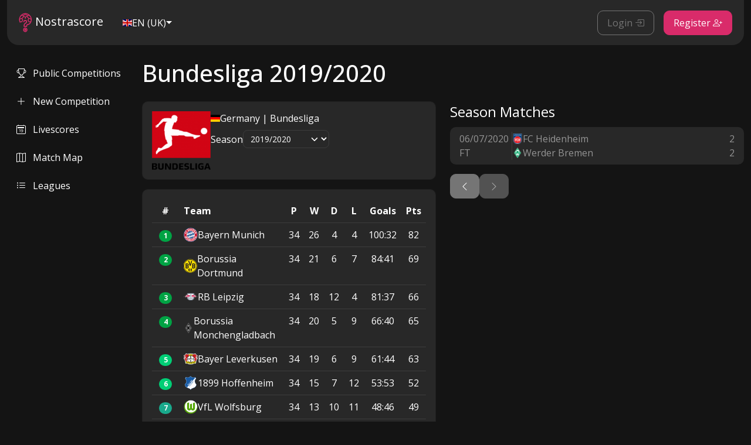

--- FILE ---
content_type: text/html; charset=utf-8
request_url: https://nostrascore.com/football/leagues/64cf76a5113aeeb19f2998f0/seasons/64cf76a7113aeeb19f29995d
body_size: 11612
content:
<!DOCTYPE html>
<html lang="en"><head><script type="text/javascript">
        window.dataLayer = window.dataLayer || [];

        function gtag() {
            dataLayer.push(arguments);
        }
    </script><script type="text/javascript">
            gtag('consent', 'update', {
                'analytics_storage': 'denied'
            });
        </script>
        <script type="text/plain" data-consent-category="google">
            gtag('consent', 'update', {
               'analytics_storage': 'granted'
            });
        </script><script>
        (function () {
            var gaScript = document.createElement('script');
            gaScript.async = true;
            gaScript.src = 'https://www.googletagmanager.com/gtag/js?id=G-2JGZZT75PE';
            document.head.appendChild(gaScript);

            gaScript.onload = function () {
                gtag('js', new Date());
                gtag('config', 'G-2JGZZT75PE');
            };
        })();
    </script>
   <script src="https://challenges.cloudflare.com/turnstile/v0/api.js?render=explicit"></script>
   <meta charset="utf-8">
   <meta name="viewport" content="width=device-width, initial-scale=1.0">
   <meta http-equiv="Content-Security-Policy" content="upgrade-insecure-requests">
   <base href="/">
   <link rel="preconnect" href="https://fonts.googleapis.com">
   <link rel="preconnect" href="https://fonts.gstatic.com" crossorigin>
   <link href="https://fonts.googleapis.com/css2?family=Open+Sans:ital,wght@0,300..800;1,300..800&family=Poppins:ital,wght@0,100;0,200;0,300;0,400;0,500;0,600;0,700;0,800;0,900;1,100;1,200;1,300;1,400;1,500;1,600;1,700;1,800;1,900&family=Raleway:ital,wght@0,100..900;1,100..900&display=swap" rel="stylesheet">
   <link rel="stylesheet" href="bootstrap.css?v=1.79">
   <link href="_content/Havit.Blazor.Components.Web.Bootstrap/defaults.css" rel="stylesheet">
   <link rel="stylesheet" href="_content/BytexDigital.Blazor.Components.CookieConsent/styles.min.css">
   <link rel="stylesheet" href="https://unpkg.com/leaflet@1.9.4/dist/leaflet.css" integrity="sha256-p4NxAoJBhIIN+hmNHrzRCf9tD/miZyoHS5obTRR9BMY=" crossorigin>
   <link rel="stylesheet" href="https://unpkg.com/leaflet.markercluster@1.4.1/dist/MarkerCluster.css" crossorigin>
   <link rel="stylesheet" href="https://unpkg.com/leaflet.markercluster@1.4.1/dist/MarkerCluster.Default.css" crossorigin>
   <link rel="stylesheet" href="app.css?v=1.141">
   <link rel="stylesheet" href="Nostrascore.WebApp.styles.css">
   <link rel="canonical" href="https://nostrascore.com/football/leagues/64cf76a5113aeeb19f2998f0/seasons/64cf76a7113aeeb19f29995d" />
   <link rel="apple-touch-icon" sizes="180x180" href="/apple-touch-icon.png">
   <link rel="icon" type="image/png" sizes="32x32" href="/favicon-32x32.png">
   <link rel="icon" type="image/png" sizes="16x16" href="/favicon-16x16.png">
   <link rel="manifest" href="/site.webmanifest">
   <link rel="mask-icon" href="/safari-pinned-tab.svg" color="#5bbad5">
   <meta name="msapplication-TileColor" content="#da532c">
   <meta name="theme-color" content="#ffffff">
   <title>Nostrascore - Bundesliga 2019/2020</title><meta name="description" content="Check standings and match schedule for Bundesliga 2019/2020" /></head>

<body><!--Blazor:{"type":"webassembly","key":{"locationHash":"3A58F7BCA22DAB8A600391199F6719DFDEFA72FFDA9640C5D962006F7A726515:0","formattedComponentKey":""},"assembly":"Nostrascore.WebApp.Client","typeName":"Nostrascore.WebApp.Client.Components.Security.XsrfToken","parameterDefinitions":"W3sibmFtZSI6IlRva2VuIiwidHlwZU5hbWUiOiJTeXN0ZW0uU3RyaW5nIiwiYXNzZW1ibHkiOiJTeXN0ZW0uUHJpdmF0ZS5Db3JlTGliIn1d","parameterValues":"WyJNakF2TURFdk1qQXlOaUF4TXpvd05qbzFOdz09Il0="}-->

<div class="d-flex flex-column vh-100" b-pyelmglhcb><header class="navbar navbar-expand-lg p-0 fixed-top" b-pyelmglhcb><div class="container-xxl" b-pyelmglhcb><nav class="d-flex w-100 justify-content-between align-items-center main-nav bg-gray-700" b-pyelmglhcb><div class="d-flex flex-row gap-3 justify-content-start align-items-center"><a class="navbar-brand" href="/" b-pyelmglhcb><img src="/logo.svg?v=1.78" alt="Nostrascore logo" class="d-inline-block align-text-center" b-pyelmglhcb>
                  Nostrascore
               </a>
               <!--Blazor:{"type":"webassembly","prerenderId":"b6e64c82d8604ec2a5f9dd78dd0e833d","key":{"locationHash":"3990900D5DADFD9559C3F0E51E533EA95DC3F9F04490F402D0F26CF994832A48:20","formattedComponentKey":""},"assembly":"Nostrascore.WebApp.Client","typeName":"Nostrascore.WebApp.Client.Components.Account.CulturePicker","parameterDefinitions":"W3sibmFtZSI6IkRyb3Bkb3duQ3NzQ2xhc3MiLCJ0eXBlTmFtZSI6IlN5c3RlbS5TdHJpbmciLCJhc3NlbWJseSI6IlN5c3RlbS5Qcml2YXRlLkNvcmVMaWIifV0=","parameterValues":"WyJtYWluIl0="}--><div class="btn-group dropdown culture-selector"><button type="button" class="hx-button btn dropdown-toggle btn-link text-decoration-none main" __internal_stopPropagation_onclick data-bs-toggle="dropdown" aria-expanded="false" data-bs-auto-close="true" b-np76lu746f>
        <img src="flag-en-GB.svg" width="16" class="navbar-culture-flag" /> EN (UK)</button>
    <ul class="dropdown-menu"><li b-5a8lyojqht><span class="dropdown-item" __internal_stopPropagation_onclick role="button" b-5a8lyojqht>
        <img src="flag-en-GB.svg" width="16" /> EN (UK)</span></li><li b-5a8lyojqht><span class="dropdown-item" __internal_stopPropagation_onclick role="button" b-5a8lyojqht>
        <img src="flag-en-US.svg" width="16" /> EN (US)</span></li><li b-5a8lyojqht><span class="dropdown-item" __internal_stopPropagation_onclick role="button" b-5a8lyojqht>
        <img src="flag-pl.svg" width="16" /> PL</span></li></ul></div><!--Blazor:{"prerenderId":"b6e64c82d8604ec2a5f9dd78dd0e833d"}--></div>
            <button class="navbar-toggler" type="button" data-bs-toggle="offcanvas" data-bs-target="#offcanvasNavbar" aria-controls="offcanvasNavbar" aria-expanded="false" aria-label="Toggle navigation" b-pyelmglhcb><span class="navbar-toggler-icon" b-pyelmglhcb></span></button>
            <div class="offcanvas offcanvas-end" tabindex="-1" id="offcanvasNavbar" aria-labelledby="offcanvasNavbarLabel" b-pyelmglhcb><div class="offcanvas-header" b-pyelmglhcb><span class="offcanvas-title fs-4 fw-bolder" b-pyelmglhcb>Nostrascore</span>
                  <button type="button" class="btn-close" data-bs-dismiss="offcanvas" aria-label="Close" b-pyelmglhcb></button></div>
               <div class="offcanvas-body justify-content-end align-items-center" b-pyelmglhcb><hr class="d-lg-none text-white-50" b-pyelmglhcb>
                  <ul class="navbar-nav d-lg-none " b-pyelmglhcb>
                     <li class="nav-item" b-pyelmglhcb><a href="/competitions/public" class="nav-link " b-pyelmglhcb><i class="bi bi-trophy me-2" b-pyelmglhcb></i>
                           Public Competitions</a></li>
                     <li class="nav-item" b-pyelmglhcb><a href="/competitions/create" class="nav-link " b-pyelmglhcb><i class="bi bi-plus-lg me-2" b-pyelmglhcb></i>
                           New Competition</a></li>
                     <li class="nav-item" b-pyelmglhcb><a href="/football/fixtures" class="nav-link " b-pyelmglhcb><i class="bi bi-calendar2-date me-2" b-pyelmglhcb></i>
                           Livescores</a></li>
                     <li class="nav-item" b-pyelmglhcb><a href="/football/fixtures/map" class="nav-link " b-pyelmglhcb><i class="bi bi-map me-2" b-pyelmglhcb></i>
                           Match Map</a></li>
                     <li class="nav-item" b-pyelmglhcb><a href="/football/leagues" class="nav-link " b-pyelmglhcb><i class="bi bi-list-ul me-2" b-pyelmglhcb></i>
                           Leagues</a></li></ul>
                  <hr class="d-lg-none text-white-50" b-pyelmglhcb>
                  <ul class="navbar-nav" b-pyelmglhcb><li class="nav-item" b-pyelmglhcb><a class="btn btn-outline-secondary me-3 mb-3 mb-lg-0" href="/account/login" b-pyelmglhcb>Login <i class="hx-icon bi-box-arrow-in-right" b-pyelmglhcb></i></a></li>
                           <li class="nav-item" b-pyelmglhcb><a class="btn btn-primary" href="/account/register" b-pyelmglhcb>Register <i class="hx-icon bi-person-plus" b-pyelmglhcb></i></a></li></ul></div></div></nav></div></header>

   <div class="container-xxl mt-4 mb-5 main-container" b-pyelmglhcb><div class="d-flex flex-nowrap gap-4" b-pyelmglhcb><div class="d-flex flex-column flex-shrink-0 d-none d-sm-none d-md-none d-lg-flex" style="width: 230px" b-pyelmglhcb><div class="fixed-column" b-pyelmglhcb><ul class="nav nav-pills flex-column mb-auto" b-pyelmglhcb>
                  <li class="nav-item" b-pyelmglhcb><a href="/competitions/public" class="nav-link " b-pyelmglhcb><i class="bi bi-trophy me-2" b-pyelmglhcb></i>
                        Public Competitions</a></li>
                  <li class="nav-item" b-pyelmglhcb><a href="/competitions/create" class="nav-link " b-pyelmglhcb><i class="bi bi-plus-lg me-2" b-pyelmglhcb></i>
                        New Competition</a></li>
                  <li class="nav-item" b-pyelmglhcb><a href="/football/fixtures" class="nav-link " b-pyelmglhcb><i class="bi bi-calendar2-date me-2" b-pyelmglhcb></i>
                        Livescores</a></li>
                  <li class="nav-item" b-pyelmglhcb><a href="/football/fixtures/map" class="nav-link " b-pyelmglhcb><i class="bi bi-map me-2" b-pyelmglhcb></i>
                        Match Map</a></li>
                  <li class="nav-item" b-pyelmglhcb><a href="/football/leagues" class="nav-link " b-pyelmglhcb><i class="bi bi-list-ul me-2" b-pyelmglhcb></i>
                        Leagues</a></li></ul></div></div>
         <div class="w-100" b-pyelmglhcb>
            <h1 class="mb-4">Bundesliga 2019/2020</h1><div class="row"><div class="col-12 col-lg-12 col-xl-6"><div class="card mb-3"><div class="card-body"><div class="d-flex flex-row gap-3 justify-content-start align-items-start"><img class="standings-league-logo object-fit-contain" height="100" width="100" src="https://storage.googleapis.com/nostrascore-images/sports/football/leagues/64cf76a5113aeeb19f2998f0.png" />
      <div class="d-flex flex-column justify-content-start align-items-start"><div class="d-flex flex-row gap-1 justify-content-start align-items-center"><img alt="Germany" width="16" src="https://storage.googleapis.com/nostrascore-images/sports/football/countries/64cf7699113aeeb19f29987f.svg" />
            <span>Germany | Bundesliga</span></div>
         <div class="d-flex flex-row gap-2 mt-2 justify-content-start align-items-center"><span>Season</span>
            <!--Blazor:{"type":"webassembly","prerenderId":"aaf761793d9847bf9668fcc1331d81da","key":{"locationHash":"9E3096A8953225093D0AD341F092419F56FA8829304C2DDF1FF9421635D5E02F:39","formattedComponentKey":""},"assembly":"Nostrascore.WebApp.Client","typeName":"Nostrascore.WebApp.Client.Components.Football.Standings.SeasonSelection","parameterDefinitions":"[base64]","parameterValues":"[base64]"}--><div class="hx-form-group position-relative"><select name="_selectedSeason" class="form-select form-select-sm" value="6" __internal_stopPropagation_onclick><option value="0">2025/2026</option><option value="1">2024/2025</option><option value="2">2023/2024</option><option value="3">2022/2023</option><option value="4">2021/2022</option><option value="5">2020/2021</option><option value="6" selected>2019/2020</option><option value="7">2018/2019</option><option value="8">2017/2018</option><option value="9">2016/2017</option><option value="10">2015/2016</option><option value="11">2014/2015</option><option value="12">2013/2014</option><option value="13">2012/2013</option><option value="14">2011/2012</option><option value="15">2010/2011</option></select><div b-sq8mx7uk7p></div></div><!--Blazor:{"prerenderId":"aaf761793d9847bf9668fcc1331d81da"}--></div></div></div></div></div><div class="card mb-3"><div class="card-body"><div class="table-responsive"><table class="table"><thead><tr><th scope="col" width="40px" class="text-center">#</th>
            <th scope="col">Team</th>
            <th scope="col" class="text-center">P</th>
            <th scope="col" class="text-center">W</th>
            <th scope="col" class="text-center">D</th>
            <th scope="col" class="text-center">L</th>
            <th scope="col" class="text-center">Goals</th>
            <th scope="col" class="text-center">Pts</th></tr></thead>
      <tbody><tr class=""><th scope="row" class="text-center"><span class="badge rounded-pill" style="background-color:rgb(0,163,68);">1</span></th>
               <td><a href="/football/teams/64cf76cf113aeeb19f29aad4" class="text-decoration-none white-link "><div class="d-flex flex-row gap-2 justify-content-start align-items-center"><div class="team-image-container" style="height: 24px; width: 24px"><img alt="Bayern Munich" src="https://storage.googleapis.com/nostrascore-images/sports/football/teams/64cf76cf113aeeb19f29aad4.png" /></div><span class="">Bayern Munich</span></div></a></td>
               <td class="text-center">34</td>
               <td class="text-center">26</td>
               <td class="text-center">4</td>
               <td class="text-center">4</td>
               <td class="text-center">100:32</td>
               <td class="text-center">82</td></tr><tr class=""><th scope="row" class="text-center"><span class="badge rounded-pill" style="background-color:rgb(0,163,68);">2</span></th>
               <td><a href="/football/teams/64cf76cf113aeeb19f29aada" class="text-decoration-none white-link "><div class="d-flex flex-row gap-2 justify-content-start align-items-center"><div class="team-image-container" style="height: 24px; width: 24px"><img alt="Borussia Dortmund" src="https://storage.googleapis.com/nostrascore-images/sports/football/teams/64cf76cf113aeeb19f29aada.png" /></div><span class="">Borussia Dortmund</span></div></a></td>
               <td class="text-center">34</td>
               <td class="text-center">21</td>
               <td class="text-center">6</td>
               <td class="text-center">7</td>
               <td class="text-center">84:41</td>
               <td class="text-center">69</td></tr><tr class=""><th scope="row" class="text-center"><span class="badge rounded-pill" style="background-color:rgb(0,163,68);">3</span></th>
               <td><a href="/football/teams/64cf76cf113aeeb19f29aae0" class="text-decoration-none white-link "><div class="d-flex flex-row gap-2 justify-content-start align-items-center"><div class="team-image-container" style="height: 24px; width: 24px"><img alt="RB Leipzig" src="https://storage.googleapis.com/nostrascore-images/sports/football/teams/64cf76cf113aeeb19f29aae0.png" /></div><span class="">RB Leipzig</span></div></a></td>
               <td class="text-center">34</td>
               <td class="text-center">18</td>
               <td class="text-center">12</td>
               <td class="text-center">4</td>
               <td class="text-center">81:37</td>
               <td class="text-center">66</td></tr><tr class=""><th scope="row" class="text-center"><span class="badge rounded-pill" style="background-color:rgb(0,163,68);">4</span></th>
               <td><a href="/football/teams/64cf76cf113aeeb19f29aad8" class="text-decoration-none white-link "><div class="d-flex flex-row gap-2 justify-content-start align-items-center"><div class="team-image-container" style="height: 24px; width: 24px"><img alt="Borussia Monchengladbach" src="https://storage.googleapis.com/nostrascore-images/sports/football/teams/64cf76cf113aeeb19f29aad8.png" /></div><span class="">Borussia Monchengladbach</span></div></a></td>
               <td class="text-center">34</td>
               <td class="text-center">20</td>
               <td class="text-center">5</td>
               <td class="text-center">9</td>
               <td class="text-center">66:40</td>
               <td class="text-center">65</td></tr><tr class=""><th scope="row" class="text-center"><span class="badge rounded-pill" style="background-color:rgb(0,206,117);">5</span></th>
               <td><a href="/football/teams/64cf76cf113aeeb19f29aadc" class="text-decoration-none white-link "><div class="d-flex flex-row gap-2 justify-content-start align-items-center"><div class="team-image-container" style="height: 24px; width: 24px"><img alt="Bayer Leverkusen" src="https://storage.googleapis.com/nostrascore-images/sports/football/teams/64cf76cf113aeeb19f29aadc.png" /></div><span class="">Bayer Leverkusen</span></div></a></td>
               <td class="text-center">34</td>
               <td class="text-center">19</td>
               <td class="text-center">6</td>
               <td class="text-center">9</td>
               <td class="text-center">61:44</td>
               <td class="text-center">63</td></tr><tr class=""><th scope="row" class="text-center"><span class="badge rounded-pill" style="background-color:rgb(0,206,117);">6</span></th>
               <td><a href="/football/teams/64cf76cf113aeeb19f29aadb" class="text-decoration-none white-link "><div class="d-flex flex-row gap-2 justify-content-start align-items-center"><div class="team-image-container" style="height: 24px; width: 24px"><img alt="1899 Hoffenheim" src="https://storage.googleapis.com/nostrascore-images/sports/football/teams/64cf76cf113aeeb19f29aadb.png" /></div><span class="">1899 Hoffenheim</span></div></a></td>
               <td class="text-center">34</td>
               <td class="text-center">15</td>
               <td class="text-center">7</td>
               <td class="text-center">12</td>
               <td class="text-center">53:53</td>
               <td class="text-center">52</td></tr><tr class=""><th scope="row" class="text-center"><span class="badge rounded-pill" style="background-color:rgb(25,169,140);">7</span></th>
               <td><a href="/football/teams/64cf76cf113aeeb19f29aad6" class="text-decoration-none white-link "><div class="d-flex flex-row gap-2 justify-content-start align-items-center"><div class="team-image-container" style="height: 24px; width: 24px"><img alt="VfL Wolfsburg" src="https://storage.googleapis.com/nostrascore-images/sports/football/teams/64cf76cf113aeeb19f29aad6.png" /></div><span class="">VfL Wolfsburg</span></div></a></td>
               <td class="text-center">34</td>
               <td class="text-center">13</td>
               <td class="text-center">10</td>
               <td class="text-center">11</td>
               <td class="text-center">48:46</td>
               <td class="text-center">49</td></tr><tr class=""><th scope="row" class="text-center"><span class="badge rounded-pill" style="background-color:#6C757D;">8</span></th>
               <td><a href="/football/teams/64cf76cf113aeeb19f29aad5" class="text-decoration-none white-link "><div class="d-flex flex-row gap-2 justify-content-start align-items-center"><div class="team-image-container" style="height: 24px; width: 24px"><img alt="SC Freiburg" src="https://storage.googleapis.com/nostrascore-images/sports/football/teams/64cf76cf113aeeb19f29aad5.png" /></div><span class="">SC Freiburg</span></div></a></td>
               <td class="text-center">34</td>
               <td class="text-center">13</td>
               <td class="text-center">9</td>
               <td class="text-center">12</td>
               <td class="text-center">48:47</td>
               <td class="text-center">48</td></tr><tr class=""><th scope="row" class="text-center"><span class="badge rounded-pill" style="background-color:#6C757D;">9</span></th>
               <td><a href="/football/teams/64cf76cf113aeeb19f29aadd" class="text-decoration-none white-link "><div class="d-flex flex-row gap-2 justify-content-start align-items-center"><div class="team-image-container" style="height: 24px; width: 24px"><img alt="Eintracht Frankfurt" src="https://storage.googleapis.com/nostrascore-images/sports/football/teams/64cf76cf113aeeb19f29aadd.png" /></div><span class="">Eintracht Frankfurt</span></div></a></td>
               <td class="text-center">34</td>
               <td class="text-center">13</td>
               <td class="text-center">6</td>
               <td class="text-center">15</td>
               <td class="text-center">59:60</td>
               <td class="text-center">45</td></tr><tr class=""><th scope="row" class="text-center"><span class="badge rounded-pill" style="background-color:#6C757D;">10</span></th>
               <td><a href="/football/teams/64cf791fd2101d68021e5bec" class="text-decoration-none white-link "><div class="d-flex flex-row gap-2 justify-content-start align-items-center"><div class="team-image-container" style="height: 24px; width: 24px"><img alt="Hertha Berlin" src="https://storage.googleapis.com/nostrascore-images/sports/football/teams/64cf791fd2101d68021e5bec.png" /></div><span class="">Hertha Berlin</span></div></a></td>
               <td class="text-center">34</td>
               <td class="text-center">11</td>
               <td class="text-center">8</td>
               <td class="text-center">15</td>
               <td class="text-center">48:59</td>
               <td class="text-center">41</td></tr><tr class=""><th scope="row" class="text-center"><span class="badge rounded-pill" style="background-color:#6C757D;">11</span></th>
               <td><a href="/football/teams/64cf76cf113aeeb19f29aae4" class="text-decoration-none white-link "><div class="d-flex flex-row gap-2 justify-content-start align-items-center"><div class="team-image-container" style="height: 24px; width: 24px"><img alt="Union Berlin" src="https://storage.googleapis.com/nostrascore-images/sports/football/teams/64cf76cf113aeeb19f29aae4.png" /></div><span class="">Union Berlin</span></div></a></td>
               <td class="text-center">34</td>
               <td class="text-center">12</td>
               <td class="text-center">5</td>
               <td class="text-center">17</td>
               <td class="text-center">41:58</td>
               <td class="text-center">41</td></tr><tr class=""><th scope="row" class="text-center"><span class="badge rounded-pill" style="background-color:#6C757D;">12</span></th>
               <td><a href="/football/teams/64cf791fd2101d68021e5bef" class="text-decoration-none white-link "><div class="d-flex flex-row gap-2 justify-content-start align-items-center"><div class="team-image-container" style="height: 24px; width: 24px"><img alt="FC Schalke 04" src="https://storage.googleapis.com/nostrascore-images/sports/football/teams/64cf791fd2101d68021e5bef.png" /></div><span class="">FC Schalke 04</span></div></a></td>
               <td class="text-center">34</td>
               <td class="text-center">9</td>
               <td class="text-center">12</td>
               <td class="text-center">13</td>
               <td class="text-center">38:58</td>
               <td class="text-center">39</td></tr><tr class=""><th scope="row" class="text-center"><span class="badge rounded-pill" style="background-color:#6C757D;">13</span></th>
               <td><a href="/football/teams/64cf76cf113aeeb19f29aad9" class="text-decoration-none white-link "><div class="d-flex flex-row gap-2 justify-content-start align-items-center"><div class="team-image-container" style="height: 24px; width: 24px"><img alt="FSV Mainz 05" src="https://storage.googleapis.com/nostrascore-images/sports/football/teams/64cf76cf113aeeb19f29aad9.png" /></div><span class="">FSV Mainz 05</span></div></a></td>
               <td class="text-center">34</td>
               <td class="text-center">11</td>
               <td class="text-center">4</td>
               <td class="text-center">19</td>
               <td class="text-center">44:65</td>
               <td class="text-center">37</td></tr><tr class=""><th scope="row" class="text-center"><span class="badge rounded-pill" style="background-color:#6C757D;">14</span></th>
               <td><a href="/football/teams/64cf76cf113aeeb19f29aae5" class="text-decoration-none white-link "><div class="d-flex flex-row gap-2 justify-content-start align-items-center"><div class="team-image-container" style="height: 24px; width: 24px"><img alt="FC Koln" src="https://storage.googleapis.com/nostrascore-images/sports/football/teams/64cf76cf113aeeb19f29aae5.png" /></div><span class="">FC Koln</span></div></a></td>
               <td class="text-center">34</td>
               <td class="text-center">10</td>
               <td class="text-center">6</td>
               <td class="text-center">18</td>
               <td class="text-center">51:69</td>
               <td class="text-center">36</td></tr><tr class=""><th scope="row" class="text-center"><span class="badge rounded-pill" style="background-color:#6C757D;">15</span></th>
               <td><a href="/football/teams/64cf76cf113aeeb19f29aade" class="text-decoration-none white-link "><div class="d-flex flex-row gap-2 justify-content-start align-items-center"><div class="team-image-container" style="height: 24px; width: 24px"><img alt="FC Augsburg" src="https://storage.googleapis.com/nostrascore-images/sports/football/teams/64cf76cf113aeeb19f29aade.png" /></div><span class="">FC Augsburg</span></div></a></td>
               <td class="text-center">34</td>
               <td class="text-center">9</td>
               <td class="text-center">9</td>
               <td class="text-center">16</td>
               <td class="text-center">45:63</td>
               <td class="text-center">36</td></tr><tr class=""><th scope="row" class="text-center"><span class="badge rounded-pill" style="background-color:rgb(246,96,85);">16</span></th>
               <td><a href="/football/teams/64cf76cf113aeeb19f29aad7" class="text-decoration-none white-link "><div class="d-flex flex-row gap-2 justify-content-start align-items-center"><div class="team-image-container" style="height: 24px; width: 24px"><img alt="Werder Bremen" src="https://storage.googleapis.com/nostrascore-images/sports/football/teams/64cf76cf113aeeb19f29aad7.png" /></div><span class="">Werder Bremen</span></div></a></td>
               <td class="text-center">34</td>
               <td class="text-center">8</td>
               <td class="text-center">7</td>
               <td class="text-center">19</td>
               <td class="text-center">42:69</td>
               <td class="text-center">31</td></tr><tr class=""><th scope="row" class="text-center"><span class="badge rounded-pill" style="background-color:rgb(242,28,13);">17</span></th>
               <td><a href="/football/teams/64cf791fd2101d68021e5beb" class="text-decoration-none white-link "><div class="d-flex flex-row gap-2 justify-content-start align-items-center"><div class="team-image-container" style="height: 24px; width: 24px"><img alt="Fortuna Dusseldorf" src="https://storage.googleapis.com/nostrascore-images/sports/football/teams/64cf791fd2101d68021e5beb.png" /></div><span class="">Fortuna Dusseldorf</span></div></a></td>
               <td class="text-center">34</td>
               <td class="text-center">6</td>
               <td class="text-center">12</td>
               <td class="text-center">16</td>
               <td class="text-center">36:67</td>
               <td class="text-center">30</td></tr><tr class=""><th scope="row" class="text-center"><span class="badge rounded-pill" style="background-color:rgb(242,28,13);">18</span></th>
               <td><a href="/football/teams/64cf791fd2101d68021e5bf3" class="text-decoration-none white-link "><div class="d-flex flex-row gap-2 justify-content-start align-items-center"><div class="team-image-container" style="height: 24px; width: 24px"><img alt="SC Paderborn 07" src="https://storage.googleapis.com/nostrascore-images/sports/football/teams/64cf791fd2101d68021e5bf3.png" /></div><span class="">SC Paderborn 07</span></div></a></td>
               <td class="text-center">34</td>
               <td class="text-center">4</td>
               <td class="text-center">8</td>
               <td class="text-center">22</td>
               <td class="text-center">37:74</td>
               <td class="text-center">20</td></tr></tbody></table></div><div class="d-flex flex-row flex-wrap gap-3 mb-3 justify-content-start align-items-center"><div class="d-flex flex-row gap-1 justify-content-start align-items-center"><span class="badge rounded-pill" style="background-color:rgb(0,163,68);">&#xA0;</span>
            <span>UEFA Champions League</span></div><div class="d-flex flex-row gap-1 justify-content-start align-items-center"><span class="badge rounded-pill" style="background-color:rgb(0,206,117);">&#xA0;</span>
            <span>UEFA Europa League</span></div><div class="d-flex flex-row gap-1 justify-content-start align-items-center"><span class="badge rounded-pill" style="background-color:rgb(25,169,140);">&#xA0;</span>
            <span>UEFA Europa League Qualification</span></div><div class="d-flex flex-row gap-1 justify-content-start align-items-center"><span class="badge rounded-pill" style="background-color:rgb(246,96,85);">&#xA0;</span>
            <span>Relegation Playoff</span></div><div class="d-flex flex-row gap-1 justify-content-start align-items-center"><span class="badge rounded-pill" style="background-color:rgb(242,28,13);">&#xA0;</span>
            <span>Relegation</span></div></div></div></div></div>
      <div class="col-12 col-lg-12 col-xl-6"><div class="fs-4 mb-2">Season Matches</div>
         <!--Blazor:{"type":"webassembly","prerenderId":"f2026abdc42a42db85d6566a892f9ef0","key":{"locationHash":"BC90440DD1A8F88D61ADB9DBEF6D43C85A04CA7C1C77E8A28D2C46D888C79874:29","formattedComponentKey":""},"assembly":"Nostrascore.WebApp.Client","typeName":"Nostrascore.WebApp.Client.Components.Football.Standings.SeasonFixtures","parameterDefinitions":"W3sibmFtZSI6IlNlYXNvbiIsInR5cGVOYW1lIjoiTm9zdHJhc2NvcmUuV2ViQXBwLlNoYXJlZC5Nb2RlbHMuU3BvcnRzRGF0YS5Gb290YmFsbC5TZWFzb24iLCJhc3NlbWJseSI6Ik5vc3RyYXNjb3JlLldlYkFwcC5TaGFyZWQuTW9kZWxzIn1d","parameterValues":"[base64]"}--><div class="row gx-3"><div class="col-12"><a href="/football/fixtures/65954b94b72af6e3e3311ec8" class="text-decoration-none text-body season-fixture-preview-item-link"><div class="d-flex flex-row gap-2 px-3 py-2 fixture-preview-item justify-content-start align-items-start"><div class="d-flex flex-column gap-1 fixture-preview-item-time border-end justify-content-start align-items-start"><span class="text-body-tertiary">06/07/2020</span>
            <span class="text-body-tertiary">FT</span></div>
      <div class="d-flex flex-column gap-1 flex-grow-1 justify-content-start align-items-start"><div class="d-flex flex-row gap-2 justify-content-start align-items-center"><div class="team-image-container" style="height: 18px; width: 18px"><img alt="FC Heidenheim" src="https://storage.googleapis.com/nostrascore-images/sports/football/teams/64cf76cf113aeeb19f29aae2.png" /></div><span class="text-body-tertiary">FC Heidenheim</span></div>
         <div class="d-flex flex-row gap-2 justify-content-start align-items-center"><div class="team-image-container" style="height: 18px; width: 18px"><img alt="Werder Bremen" src="https://storage.googleapis.com/nostrascore-images/sports/football/teams/64cf76cf113aeeb19f29aad7.png" /></div><span class="text-body-tertiary">Werder Bremen</span></div></div><div class="d-flex flex-column gap-1 justify-content-start align-items-center"><span class="text-body-tertiary">2</span>
            <span class="text-body-tertiary">2</span></div></div></a></div></div><div class="d-flex flex-row gap-2 mt-3  justify-content-start align-items-start"><button type="button" class="hx-button btn btn-secondary" __internal_stopPropagation_onclick b-np76lu746f><i class="hx-icon bi-chevron-left" aria-hidden></i>
        </button>
      <button type="button" class="hx-button btn btn-secondary" __internal_stopPropagation_onclick disabled b-np76lu746f><i class="hx-icon bi-chevron-right" aria-hidden></i>
        </button></div><!--Blazor:{"prerenderId":"f2026abdc42a42db85d6566a892f9ef0"}--></div></div></div></div></div>

   <div class="border-top mt-auto"><div class="container-xxl"><footer class="pt-4"><div class="d-flex flex-column flex-md-row justify-content-between row-gap-3"><a class="navbar-brand" href="#"><img src="/logo.svg?v=1.79" alt="Nostrascore logo" class="mx-1">
               Nostrascore
            </a>
            <div class="d-flex flex-column flex-md-row text-decoration-none column-gap-5 text-uppercase"><a href="/rules" class="nav-link p-0 text-body-tertiary">Rules</a>
               <a href="/terms-and-conditions" class="nav-link p-0 text-body-tertiary">Terms and Conditions</a>
               <a href="/privacy-policy" class="nav-link p-0 text-body-tertiary">Privacy Policy</a>
               <a href="mailto:contact@nostrascore.com" class="nav-link p-0 text-body-tertiary">Contact Us</a></div></div>

         <div class="d-flex flex-row flex-nowrap justify-content-between pt-4 my-1"><p>© 2026 Nostrascore. All rights reserved.</p>
            <ul class="list-unstyled d-flex"><li class="ms-3"><a class="link-body-emphasis" href="https://twitter.com/nostrascore"><i class="bi bi-twitter-x"></i></a></li></ul></div></footer></div></div></div>
<!--Blazor:{"type":"webassembly","key":{"locationHash":"A42A11B8352DF966C8643B2D4BFB894A7F6F2DE03CEC08F709B6074ABF5B3AAA:279","formattedComponentKey":""},"assembly":"Nostrascore.WebApp.Client","typeName":"Nostrascore.WebApp.Client.Components.NsMessageBoxHost","parameterDefinitions":"W10=","parameterValues":"W10="}-->
<!--Blazor:{"type":"webassembly","key":{"locationHash":"04A217E2F8295CF3A3737035ED743CDA1F60F9467154E8A12DB5BD6C2B5833FC:281","formattedComponentKey":""},"assembly":"Nostrascore.WebApp.Client","typeName":"Nostrascore.WebApp.Client.Components.NsMessenger","parameterDefinitions":"W10=","parameterValues":"W10="}-->

<!--Blazor:{"type":"webassembly","key":{"locationHash":"5D86C3CFE6D7D75AD7E372D14A9AB06B05E32750958F9E4EF7150C296380A6F9:10","formattedComponentKey":""},"assembly":"BytexDigital.Blazor.Components.CC","typeName":"BytexDigital.Blazor.Components.CookieConsent.CookieConsentHandler","parameterDefinitions":"W10=","parameterValues":"W10="}-->
<script src="_framework/blazor.web.js"></script>
<script>
   window.interceptNavigation = () => {
      let currentUrl = window.location.pathname;
      Blazor.addEventListener('enhancedload', () => {
         var offcanvas = document.getElementById("offcanvasNavbar");
         var bsOffcanvas = bootstrap.Offcanvas.getInstance(offcanvas);
         if (bsOffcanvas) {
            bsOffcanvas.hide();
         }

         var modalBackdrop = document.querySelector('.modal-backdrop.fade.show');
         if (modalBackdrop) {
            modalBackdrop.remove();
         }

         let newUrl = window.location.pathname;

         let leagueDetailsRegex = /^\/football\/leagues\/\w+$/;
         let leagueSeasonDetailsRegex = /^\/football\/leagues\/\w+\/seasons\/\w+$/;

         if ((leagueDetailsRegex.test(currentUrl) && leagueSeasonDetailsRegex.test(newUrl)) ||
            (leagueSeasonDetailsRegex.test(currentUrl) && leagueSeasonDetailsRegex.test(newUrl))) {
            return;
         }

         let competitionDetailsRegex = /^\/competitions\/\w+$/;
         let competitionMonthlyLeaderboardRegex = /^\/competitions\/\w+\/leaderboards\/\d{1,2}\/\d{4}$/;
         let competitorDetailsRegex = /^\/competitions\/\w+\/competitors\/\w+$/;

         if ((competitionDetailsRegex.test(currentUrl) && (competitionMonthlyLeaderboardRegex.test(newUrl) || competitorDetailsRegex.test(newUrl))) ||
            (competitorDetailsRegex.test(currentUrl) && competitionDetailsRegex.test(newUrl)) ||
            (competitionMonthlyLeaderboardRegex.test(currentUrl) && (competitionMonthlyLeaderboardRegex.test(newUrl) || competitorDetailsRegex.test(newUrl)))) {
            return;
         }

         if (currentUrl != newUrl) {
            window.scrollTo({top: 0, left: 0, behavior: 'instant'});
         }
         currentUrl = newUrl;
      });
   };

   document.onload += window.interceptNavigation();
</script>
<script src="https://cdn.jsdelivr.net/npm/bootstrap@5.3.2/dist/js/bootstrap.bundle.min.js" integrity="sha384-C6RzsynM9kWDrMNeT87bh95OGNyZPhcTNXj1NW7RuBCsyN/o0jlpcV8Qyq46cDfL" crossorigin="anonymous"></script>
<script src="https://unpkg.com/leaflet@1.9.4/dist/leaflet.js" integrity="sha256-20nQCchB9co0qIjJZRGuk2/Z9VM+kNiyxNV1lvTlZBo=" crossorigin></script>
<script src="https://unpkg.com/leaflet.markercluster@1.4.1/dist/leaflet.markercluster.js" crossorigin></script></body></html><!--Blazor-Web-Initializers:WwogICJfY29udGVudC9IYXZpdC5CbGF6b3IuQ29tcG9uZW50cy5XZWIuQm9vdHN0cmFwL0hhdml0LkJsYXpvci5Db21wb25lbnRzLldlYi5Cb290c3RyYXAudmMwdXdpc2trdC5saWIubW9kdWxlLmpzIgpd--><!--Blazor-WebAssembly-Component-State:[base64]-->

--- FILE ---
content_type: text/css
request_url: https://nostrascore.com/_content/Havit.Blazor.Components.Web.Bootstrap/Havit.Blazor.Components.Web.Bootstrap.75qklghjp8.bundle.scp.css
body_size: 29341
content:
/* _content/Havit.Blazor.Components.Web.Bootstrap/bootstrap-icons.lib.rz.scp.css;defaults.lib.rz.scp.css */
/*!
 * Bootstrap Icons v1.11.1 (https://icons.getbootstrap.com/)
 * Copyright 2019-2023 The Bootstrap Authors
 * Licensed under MIT (https://github.com/twbs/icons/blob/main/LICENSE)
 */

@font-face {
  font-display: block;
  font-family: "bootstrap-icons";
  src: url("./fonts/bootstrap-icons.woff2?2820a3852bdb9a5832199cc61cec4e65") format("woff2"),
url("./fonts/bootstrap-icons.woff?2820a3852bdb9a5832199cc61cec4e65") format("woff");
}

.bi::before,
[class^="bi-"]::before,
[class*=" bi-"]::before {
  display: inline-block;
  font-family: bootstrap-icons !important;
  font-style: normal;
  font-weight: normal !important;
  font-variant: normal;
  text-transform: none;
  line-height: 1;
  vertical-align: -.125em;
  -webkit-font-smoothing: antialiased;
  -moz-osx-font-smoothing: grayscale;
}

.bi-123::before { content: "\f67f"; }
.bi-alarm-fill::before { content: "\f101"; }
.bi-alarm::before { content: "\f102"; }
.bi-align-bottom::before { content: "\f103"; }
.bi-align-center::before { content: "\f104"; }
.bi-align-end::before { content: "\f105"; }
.bi-align-middle::before { content: "\f106"; }
.bi-align-start::before { content: "\f107"; }
.bi-align-top::before { content: "\f108"; }
.bi-alt::before { content: "\f109"; }
.bi-app-indicator::before { content: "\f10a"; }
.bi-app::before { content: "\f10b"; }
.bi-archive-fill::before { content: "\f10c"; }
.bi-archive::before { content: "\f10d"; }
.bi-arrow-90deg-down::before { content: "\f10e"; }
.bi-arrow-90deg-left::before { content: "\f10f"; }
.bi-arrow-90deg-right::before { content: "\f110"; }
.bi-arrow-90deg-up::before { content: "\f111"; }
.bi-arrow-bar-down::before { content: "\f112"; }
.bi-arrow-bar-left::before { content: "\f113"; }
.bi-arrow-bar-right::before { content: "\f114"; }
.bi-arrow-bar-up::before { content: "\f115"; }
.bi-arrow-clockwise::before { content: "\f116"; }
.bi-arrow-counterclockwise::before { content: "\f117"; }
.bi-arrow-down-circle-fill::before { content: "\f118"; }
.bi-arrow-down-circle::before { content: "\f119"; }
.bi-arrow-down-left-circle-fill::before { content: "\f11a"; }
.bi-arrow-down-left-circle::before { content: "\f11b"; }
.bi-arrow-down-left-square-fill::before { content: "\f11c"; }
.bi-arrow-down-left-square::before { content: "\f11d"; }
.bi-arrow-down-left::before { content: "\f11e"; }
.bi-arrow-down-right-circle-fill::before { content: "\f11f"; }
.bi-arrow-down-right-circle::before { content: "\f120"; }
.bi-arrow-down-right-square-fill::before { content: "\f121"; }
.bi-arrow-down-right-square::before { content: "\f122"; }
.bi-arrow-down-right::before { content: "\f123"; }
.bi-arrow-down-short::before { content: "\f124"; }
.bi-arrow-down-square-fill::before { content: "\f125"; }
.bi-arrow-down-square::before { content: "\f126"; }
.bi-arrow-down-up::before { content: "\f127"; }
.bi-arrow-down::before { content: "\f128"; }
.bi-arrow-left-circle-fill::before { content: "\f129"; }
.bi-arrow-left-circle::before { content: "\f12a"; }
.bi-arrow-left-right::before { content: "\f12b"; }
.bi-arrow-left-short::before { content: "\f12c"; }
.bi-arrow-left-square-fill::before { content: "\f12d"; }
.bi-arrow-left-square::before { content: "\f12e"; }
.bi-arrow-left::before { content: "\f12f"; }
.bi-arrow-repeat::before { content: "\f130"; }
.bi-arrow-return-left::before { content: "\f131"; }
.bi-arrow-return-right::before { content: "\f132"; }
.bi-arrow-right-circle-fill::before { content: "\f133"; }
.bi-arrow-right-circle::before { content: "\f134"; }
.bi-arrow-right-short::before { content: "\f135"; }
.bi-arrow-right-square-fill::before { content: "\f136"; }
.bi-arrow-right-square::before { content: "\f137"; }
.bi-arrow-right::before { content: "\f138"; }
.bi-arrow-up-circle-fill::before { content: "\f139"; }
.bi-arrow-up-circle::before { content: "\f13a"; }
.bi-arrow-up-left-circle-fill::before { content: "\f13b"; }
.bi-arrow-up-left-circle::before { content: "\f13c"; }
.bi-arrow-up-left-square-fill::before { content: "\f13d"; }
.bi-arrow-up-left-square::before { content: "\f13e"; }
.bi-arrow-up-left::before { content: "\f13f"; }
.bi-arrow-up-right-circle-fill::before { content: "\f140"; }
.bi-arrow-up-right-circle::before { content: "\f141"; }
.bi-arrow-up-right-square-fill::before { content: "\f142"; }
.bi-arrow-up-right-square::before { content: "\f143"; }
.bi-arrow-up-right::before { content: "\f144"; }
.bi-arrow-up-short::before { content: "\f145"; }
.bi-arrow-up-square-fill::before { content: "\f146"; }
.bi-arrow-up-square::before { content: "\f147"; }
.bi-arrow-up::before { content: "\f148"; }
.bi-arrows-angle-contract::before { content: "\f149"; }
.bi-arrows-angle-expand::before { content: "\f14a"; }
.bi-arrows-collapse::before { content: "\f14b"; }
.bi-arrows-expand::before { content: "\f14c"; }
.bi-arrows-fullscreen::before { content: "\f14d"; }
.bi-arrows-move::before { content: "\f14e"; }
.bi-aspect-ratio-fill::before { content: "\f14f"; }
.bi-aspect-ratio::before { content: "\f150"; }
.bi-asterisk::before { content: "\f151"; }
.bi-at::before { content: "\f152"; }
.bi-award-fill::before { content: "\f153"; }
.bi-award::before { content: "\f154"; }
.bi-back::before { content: "\f155"; }
.bi-backspace-fill::before { content: "\f156"; }
.bi-backspace-reverse-fill::before { content: "\f157"; }
.bi-backspace-reverse::before { content: "\f158"; }
.bi-backspace::before { content: "\f159"; }
.bi-badge-3d-fill::before { content: "\f15a"; }
.bi-badge-3d::before { content: "\f15b"; }
.bi-badge-4k-fill::before { content: "\f15c"; }
.bi-badge-4k::before { content: "\f15d"; }
.bi-badge-8k-fill::before { content: "\f15e"; }
.bi-badge-8k::before { content: "\f15f"; }
.bi-badge-ad-fill::before { content: "\f160"; }
.bi-badge-ad::before { content: "\f161"; }
.bi-badge-ar-fill::before { content: "\f162"; }
.bi-badge-ar::before { content: "\f163"; }
.bi-badge-cc-fill::before { content: "\f164"; }
.bi-badge-cc::before { content: "\f165"; }
.bi-badge-hd-fill::before { content: "\f166"; }
.bi-badge-hd::before { content: "\f167"; }
.bi-badge-tm-fill::before { content: "\f168"; }
.bi-badge-tm::before { content: "\f169"; }
.bi-badge-vo-fill::before { content: "\f16a"; }
.bi-badge-vo::before { content: "\f16b"; }
.bi-badge-vr-fill::before { content: "\f16c"; }
.bi-badge-vr::before { content: "\f16d"; }
.bi-badge-wc-fill::before { content: "\f16e"; }
.bi-badge-wc::before { content: "\f16f"; }
.bi-bag-check-fill::before { content: "\f170"; }
.bi-bag-check::before { content: "\f171"; }
.bi-bag-dash-fill::before { content: "\f172"; }
.bi-bag-dash::before { content: "\f173"; }
.bi-bag-fill::before { content: "\f174"; }
.bi-bag-plus-fill::before { content: "\f175"; }
.bi-bag-plus::before { content: "\f176"; }
.bi-bag-x-fill::before { content: "\f177"; }
.bi-bag-x::before { content: "\f178"; }
.bi-bag::before { content: "\f179"; }
.bi-bar-chart-fill::before { content: "\f17a"; }
.bi-bar-chart-line-fill::before { content: "\f17b"; }
.bi-bar-chart-line::before { content: "\f17c"; }
.bi-bar-chart-steps::before { content: "\f17d"; }
.bi-bar-chart::before { content: "\f17e"; }
.bi-basket-fill::before { content: "\f17f"; }
.bi-basket::before { content: "\f180"; }
.bi-basket2-fill::before { content: "\f181"; }
.bi-basket2::before { content: "\f182"; }
.bi-basket3-fill::before { content: "\f183"; }
.bi-basket3::before { content: "\f184"; }
.bi-battery-charging::before { content: "\f185"; }
.bi-battery-full::before { content: "\f186"; }
.bi-battery-half::before { content: "\f187"; }
.bi-battery::before { content: "\f188"; }
.bi-bell-fill::before { content: "\f189"; }
.bi-bell::before { content: "\f18a"; }
.bi-bezier::before { content: "\f18b"; }
.bi-bezier2::before { content: "\f18c"; }
.bi-bicycle::before { content: "\f18d"; }
.bi-binoculars-fill::before { content: "\f18e"; }
.bi-binoculars::before { content: "\f18f"; }
.bi-blockquote-left::before { content: "\f190"; }
.bi-blockquote-right::before { content: "\f191"; }
.bi-book-fill::before { content: "\f192"; }
.bi-book-half::before { content: "\f193"; }
.bi-book::before { content: "\f194"; }
.bi-bookmark-check-fill::before { content: "\f195"; }
.bi-bookmark-check::before { content: "\f196"; }
.bi-bookmark-dash-fill::before { content: "\f197"; }
.bi-bookmark-dash::before { content: "\f198"; }
.bi-bookmark-fill::before { content: "\f199"; }
.bi-bookmark-heart-fill::before { content: "\f19a"; }
.bi-bookmark-heart::before { content: "\f19b"; }
.bi-bookmark-plus-fill::before { content: "\f19c"; }
.bi-bookmark-plus::before { content: "\f19d"; }
.bi-bookmark-star-fill::before { content: "\f19e"; }
.bi-bookmark-star::before { content: "\f19f"; }
.bi-bookmark-x-fill::before { content: "\f1a0"; }
.bi-bookmark-x::before { content: "\f1a1"; }
.bi-bookmark::before { content: "\f1a2"; }
.bi-bookmarks-fill::before { content: "\f1a3"; }
.bi-bookmarks::before { content: "\f1a4"; }
.bi-bookshelf::before { content: "\f1a5"; }
.bi-bootstrap-fill::before { content: "\f1a6"; }
.bi-bootstrap-reboot::before { content: "\f1a7"; }
.bi-bootstrap::before { content: "\f1a8"; }
.bi-border-all::before { content: "\f1a9"; }
.bi-border-bottom::before { content: "\f1aa"; }
.bi-border-center::before { content: "\f1ab"; }
.bi-border-inner::before { content: "\f1ac"; }
.bi-border-left::before { content: "\f1ad"; }
.bi-border-middle::before { content: "\f1ae"; }
.bi-border-outer::before { content: "\f1af"; }
.bi-border-right::before { content: "\f1b0"; }
.bi-border-style::before { content: "\f1b1"; }
.bi-border-top::before { content: "\f1b2"; }
.bi-border-width::before { content: "\f1b3"; }
.bi-border::before { content: "\f1b4"; }
.bi-bounding-box-circles::before { content: "\f1b5"; }
.bi-bounding-box::before { content: "\f1b6"; }
.bi-box-arrow-down-left::before { content: "\f1b7"; }
.bi-box-arrow-down-right::before { content: "\f1b8"; }
.bi-box-arrow-down::before { content: "\f1b9"; }
.bi-box-arrow-in-down-left::before { content: "\f1ba"; }
.bi-box-arrow-in-down-right::before { content: "\f1bb"; }
.bi-box-arrow-in-down::before { content: "\f1bc"; }
.bi-box-arrow-in-left::before { content: "\f1bd"; }
.bi-box-arrow-in-right::before { content: "\f1be"; }
.bi-box-arrow-in-up-left::before { content: "\f1bf"; }
.bi-box-arrow-in-up-right::before { content: "\f1c0"; }
.bi-box-arrow-in-up::before { content: "\f1c1"; }
.bi-box-arrow-left::before { content: "\f1c2"; }
.bi-box-arrow-right::before { content: "\f1c3"; }
.bi-box-arrow-up-left::before { content: "\f1c4"; }
.bi-box-arrow-up-right::before { content: "\f1c5"; }
.bi-box-arrow-up::before { content: "\f1c6"; }
.bi-box-seam::before { content: "\f1c7"; }
.bi-box::before { content: "\f1c8"; }
.bi-braces::before { content: "\f1c9"; }
.bi-bricks::before { content: "\f1ca"; }
.bi-briefcase-fill::before { content: "\f1cb"; }
.bi-briefcase::before { content: "\f1cc"; }
.bi-brightness-alt-high-fill::before { content: "\f1cd"; }
.bi-brightness-alt-high::before { content: "\f1ce"; }
.bi-brightness-alt-low-fill::before { content: "\f1cf"; }
.bi-brightness-alt-low::before { content: "\f1d0"; }
.bi-brightness-high-fill::before { content: "\f1d1"; }
.bi-brightness-high::before { content: "\f1d2"; }
.bi-brightness-low-fill::before { content: "\f1d3"; }
.bi-brightness-low::before { content: "\f1d4"; }
.bi-broadcast-pin::before { content: "\f1d5"; }
.bi-broadcast::before { content: "\f1d6"; }
.bi-brush-fill::before { content: "\f1d7"; }
.bi-brush::before { content: "\f1d8"; }
.bi-bucket-fill::before { content: "\f1d9"; }
.bi-bucket::before { content: "\f1da"; }
.bi-bug-fill::before { content: "\f1db"; }
.bi-bug::before { content: "\f1dc"; }
.bi-building::before { content: "\f1dd"; }
.bi-bullseye::before { content: "\f1de"; }
.bi-calculator-fill::before { content: "\f1df"; }
.bi-calculator::before { content: "\f1e0"; }
.bi-calendar-check-fill::before { content: "\f1e1"; }
.bi-calendar-check::before { content: "\f1e2"; }
.bi-calendar-date-fill::before { content: "\f1e3"; }
.bi-calendar-date::before { content: "\f1e4"; }
.bi-calendar-day-fill::before { content: "\f1e5"; }
.bi-calendar-day::before { content: "\f1e6"; }
.bi-calendar-event-fill::before { content: "\f1e7"; }
.bi-calendar-event::before { content: "\f1e8"; }
.bi-calendar-fill::before { content: "\f1e9"; }
.bi-calendar-minus-fill::before { content: "\f1ea"; }
.bi-calendar-minus::before { content: "\f1eb"; }
.bi-calendar-month-fill::before { content: "\f1ec"; }
.bi-calendar-month::before { content: "\f1ed"; }
.bi-calendar-plus-fill::before { content: "\f1ee"; }
.bi-calendar-plus::before { content: "\f1ef"; }
.bi-calendar-range-fill::before { content: "\f1f0"; }
.bi-calendar-range::before { content: "\f1f1"; }
.bi-calendar-week-fill::before { content: "\f1f2"; }
.bi-calendar-week::before { content: "\f1f3"; }
.bi-calendar-x-fill::before { content: "\f1f4"; }
.bi-calendar-x::before { content: "\f1f5"; }
.bi-calendar::before { content: "\f1f6"; }
.bi-calendar2-check-fill::before { content: "\f1f7"; }
.bi-calendar2-check::before { content: "\f1f8"; }
.bi-calendar2-date-fill::before { content: "\f1f9"; }
.bi-calendar2-date::before { content: "\f1fa"; }
.bi-calendar2-day-fill::before { content: "\f1fb"; }
.bi-calendar2-day::before { content: "\f1fc"; }
.bi-calendar2-event-fill::before { content: "\f1fd"; }
.bi-calendar2-event::before { content: "\f1fe"; }
.bi-calendar2-fill::before { content: "\f1ff"; }
.bi-calendar2-minus-fill::before { content: "\f200"; }
.bi-calendar2-minus::before { content: "\f201"; }
.bi-calendar2-month-fill::before { content: "\f202"; }
.bi-calendar2-month::before { content: "\f203"; }
.bi-calendar2-plus-fill::before { content: "\f204"; }
.bi-calendar2-plus::before { content: "\f205"; }
.bi-calendar2-range-fill::before { content: "\f206"; }
.bi-calendar2-range::before { content: "\f207"; }
.bi-calendar2-week-fill::before { content: "\f208"; }
.bi-calendar2-week::before { content: "\f209"; }
.bi-calendar2-x-fill::before { content: "\f20a"; }
.bi-calendar2-x::before { content: "\f20b"; }
.bi-calendar2::before { content: "\f20c"; }
.bi-calendar3-event-fill::before { content: "\f20d"; }
.bi-calendar3-event::before { content: "\f20e"; }
.bi-calendar3-fill::before { content: "\f20f"; }
.bi-calendar3-range-fill::before { content: "\f210"; }
.bi-calendar3-range::before { content: "\f211"; }
.bi-calendar3-week-fill::before { content: "\f212"; }
.bi-calendar3-week::before { content: "\f213"; }
.bi-calendar3::before { content: "\f214"; }
.bi-calendar4-event::before { content: "\f215"; }
.bi-calendar4-range::before { content: "\f216"; }
.bi-calendar4-week::before { content: "\f217"; }
.bi-calendar4::before { content: "\f218"; }
.bi-camera-fill::before { content: "\f219"; }
.bi-camera-reels-fill::before { content: "\f21a"; }
.bi-camera-reels::before { content: "\f21b"; }
.bi-camera-video-fill::before { content: "\f21c"; }
.bi-camera-video-off-fill::before { content: "\f21d"; }
.bi-camera-video-off::before { content: "\f21e"; }
.bi-camera-video::before { content: "\f21f"; }
.bi-camera::before { content: "\f220"; }
.bi-camera2::before { content: "\f221"; }
.bi-capslock-fill::before { content: "\f222"; }
.bi-capslock::before { content: "\f223"; }
.bi-card-checklist::before { content: "\f224"; }
.bi-card-heading::before { content: "\f225"; }
.bi-card-image::before { content: "\f226"; }
.bi-card-list::before { content: "\f227"; }
.bi-card-text::before { content: "\f228"; }
.bi-caret-down-fill::before { content: "\f229"; }
.bi-caret-down-square-fill::before { content: "\f22a"; }
.bi-caret-down-square::before { content: "\f22b"; }
.bi-caret-down::before { content: "\f22c"; }
.bi-caret-left-fill::before { content: "\f22d"; }
.bi-caret-left-square-fill::before { content: "\f22e"; }
.bi-caret-left-square::before { content: "\f22f"; }
.bi-caret-left::before { content: "\f230"; }
.bi-caret-right-fill::before { content: "\f231"; }
.bi-caret-right-square-fill::before { content: "\f232"; }
.bi-caret-right-square::before { content: "\f233"; }
.bi-caret-right::before { content: "\f234"; }
.bi-caret-up-fill::before { content: "\f235"; }
.bi-caret-up-square-fill::before { content: "\f236"; }
.bi-caret-up-square::before { content: "\f237"; }
.bi-caret-up::before { content: "\f238"; }
.bi-cart-check-fill::before { content: "\f239"; }
.bi-cart-check::before { content: "\f23a"; }
.bi-cart-dash-fill::before { content: "\f23b"; }
.bi-cart-dash::before { content: "\f23c"; }
.bi-cart-fill::before { content: "\f23d"; }
.bi-cart-plus-fill::before { content: "\f23e"; }
.bi-cart-plus::before { content: "\f23f"; }
.bi-cart-x-fill::before { content: "\f240"; }
.bi-cart-x::before { content: "\f241"; }
.bi-cart::before { content: "\f242"; }
.bi-cart2::before { content: "\f243"; }
.bi-cart3::before { content: "\f244"; }
.bi-cart4::before { content: "\f245"; }
.bi-cash-stack::before { content: "\f246"; }
.bi-cash::before { content: "\f247"; }
.bi-cast::before { content: "\f248"; }
.bi-chat-dots-fill::before { content: "\f249"; }
.bi-chat-dots::before { content: "\f24a"; }
.bi-chat-fill::before { content: "\f24b"; }
.bi-chat-left-dots-fill::before { content: "\f24c"; }
.bi-chat-left-dots::before { content: "\f24d"; }
.bi-chat-left-fill::before { content: "\f24e"; }
.bi-chat-left-quote-fill::before { content: "\f24f"; }
.bi-chat-left-quote::before { content: "\f250"; }
.bi-chat-left-text-fill::before { content: "\f251"; }
.bi-chat-left-text::before { content: "\f252"; }
.bi-chat-left::before { content: "\f253"; }
.bi-chat-quote-fill::before { content: "\f254"; }
.bi-chat-quote::before { content: "\f255"; }
.bi-chat-right-dots-fill::before { content: "\f256"; }
.bi-chat-right-dots::before { content: "\f257"; }
.bi-chat-right-fill::before { content: "\f258"; }
.bi-chat-right-quote-fill::before { content: "\f259"; }
.bi-chat-right-quote::before { content: "\f25a"; }
.bi-chat-right-text-fill::before { content: "\f25b"; }
.bi-chat-right-text::before { content: "\f25c"; }
.bi-chat-right::before { content: "\f25d"; }
.bi-chat-square-dots-fill::before { content: "\f25e"; }
.bi-chat-square-dots::before { content: "\f25f"; }
.bi-chat-square-fill::before { content: "\f260"; }
.bi-chat-square-quote-fill::before { content: "\f261"; }
.bi-chat-square-quote::before { content: "\f262"; }
.bi-chat-square-text-fill::before { content: "\f263"; }
.bi-chat-square-text::before { content: "\f264"; }
.bi-chat-square::before { content: "\f265"; }
.bi-chat-text-fill::before { content: "\f266"; }
.bi-chat-text::before { content: "\f267"; }
.bi-chat::before { content: "\f268"; }
.bi-check-all::before { content: "\f269"; }
.bi-check-circle-fill::before { content: "\f26a"; }
.bi-check-circle::before { content: "\f26b"; }
.bi-check-square-fill::before { content: "\f26c"; }
.bi-check-square::before { content: "\f26d"; }
.bi-check::before { content: "\f26e"; }
.bi-check2-all::before { content: "\f26f"; }
.bi-check2-circle::before { content: "\f270"; }
.bi-check2-square::before { content: "\f271"; }
.bi-check2::before { content: "\f272"; }
.bi-chevron-bar-contract::before { content: "\f273"; }
.bi-chevron-bar-down::before { content: "\f274"; }
.bi-chevron-bar-expand::before { content: "\f275"; }
.bi-chevron-bar-left::before { content: "\f276"; }
.bi-chevron-bar-right::before { content: "\f277"; }
.bi-chevron-bar-up::before { content: "\f278"; }
.bi-chevron-compact-down::before { content: "\f279"; }
.bi-chevron-compact-left::before { content: "\f27a"; }
.bi-chevron-compact-right::before { content: "\f27b"; }
.bi-chevron-compact-up::before { content: "\f27c"; }
.bi-chevron-contract::before { content: "\f27d"; }
.bi-chevron-double-down::before { content: "\f27e"; }
.bi-chevron-double-left::before { content: "\f27f"; }
.bi-chevron-double-right::before { content: "\f280"; }
.bi-chevron-double-up::before { content: "\f281"; }
.bi-chevron-down::before { content: "\f282"; }
.bi-chevron-expand::before { content: "\f283"; }
.bi-chevron-left::before { content: "\f284"; }
.bi-chevron-right::before { content: "\f285"; }
.bi-chevron-up::before { content: "\f286"; }
.bi-circle-fill::before { content: "\f287"; }
.bi-circle-half::before { content: "\f288"; }
.bi-circle-square::before { content: "\f289"; }
.bi-circle::before { content: "\f28a"; }
.bi-clipboard-check::before { content: "\f28b"; }
.bi-clipboard-data::before { content: "\f28c"; }
.bi-clipboard-minus::before { content: "\f28d"; }
.bi-clipboard-plus::before { content: "\f28e"; }
.bi-clipboard-x::before { content: "\f28f"; }
.bi-clipboard::before { content: "\f290"; }
.bi-clock-fill::before { content: "\f291"; }
.bi-clock-history::before { content: "\f292"; }
.bi-clock::before { content: "\f293"; }
.bi-cloud-arrow-down-fill::before { content: "\f294"; }
.bi-cloud-arrow-down::before { content: "\f295"; }
.bi-cloud-arrow-up-fill::before { content: "\f296"; }
.bi-cloud-arrow-up::before { content: "\f297"; }
.bi-cloud-check-fill::before { content: "\f298"; }
.bi-cloud-check::before { content: "\f299"; }
.bi-cloud-download-fill::before { content: "\f29a"; }
.bi-cloud-download::before { content: "\f29b"; }
.bi-cloud-drizzle-fill::before { content: "\f29c"; }
.bi-cloud-drizzle::before { content: "\f29d"; }
.bi-cloud-fill::before { content: "\f29e"; }
.bi-cloud-fog-fill::before { content: "\f29f"; }
.bi-cloud-fog::before { content: "\f2a0"; }
.bi-cloud-fog2-fill::before { content: "\f2a1"; }
.bi-cloud-fog2::before { content: "\f2a2"; }
.bi-cloud-hail-fill::before { content: "\f2a3"; }
.bi-cloud-hail::before { content: "\f2a4"; }
.bi-cloud-haze-fill::before { content: "\f2a6"; }
.bi-cloud-haze::before { content: "\f2a7"; }
.bi-cloud-haze2-fill::before { content: "\f2a8"; }
.bi-cloud-lightning-fill::before { content: "\f2a9"; }
.bi-cloud-lightning-rain-fill::before { content: "\f2aa"; }
.bi-cloud-lightning-rain::before { content: "\f2ab"; }
.bi-cloud-lightning::before { content: "\f2ac"; }
.bi-cloud-minus-fill::before { content: "\f2ad"; }
.bi-cloud-minus::before { content: "\f2ae"; }
.bi-cloud-moon-fill::before { content: "\f2af"; }
.bi-cloud-moon::before { content: "\f2b0"; }
.bi-cloud-plus-fill::before { content: "\f2b1"; }
.bi-cloud-plus::before { content: "\f2b2"; }
.bi-cloud-rain-fill::before { content: "\f2b3"; }
.bi-cloud-rain-heavy-fill::before { content: "\f2b4"; }
.bi-cloud-rain-heavy::before { content: "\f2b5"; }
.bi-cloud-rain::before { content: "\f2b6"; }
.bi-cloud-slash-fill::before { content: "\f2b7"; }
.bi-cloud-slash::before { content: "\f2b8"; }
.bi-cloud-sleet-fill::before { content: "\f2b9"; }
.bi-cloud-sleet::before { content: "\f2ba"; }
.bi-cloud-snow-fill::before { content: "\f2bb"; }
.bi-cloud-snow::before { content: "\f2bc"; }
.bi-cloud-sun-fill::before { content: "\f2bd"; }
.bi-cloud-sun::before { content: "\f2be"; }
.bi-cloud-upload-fill::before { content: "\f2bf"; }
.bi-cloud-upload::before { content: "\f2c0"; }
.bi-cloud::before { content: "\f2c1"; }
.bi-clouds-fill::before { content: "\f2c2"; }
.bi-clouds::before { content: "\f2c3"; }
.bi-cloudy-fill::before { content: "\f2c4"; }
.bi-cloudy::before { content: "\f2c5"; }
.bi-code-slash::before { content: "\f2c6"; }
.bi-code-square::before { content: "\f2c7"; }
.bi-code::before { content: "\f2c8"; }
.bi-collection-fill::before { content: "\f2c9"; }
.bi-collection-play-fill::before { content: "\f2ca"; }
.bi-collection-play::before { content: "\f2cb"; }
.bi-collection::before { content: "\f2cc"; }
.bi-columns-gap::before { content: "\f2cd"; }
.bi-columns::before { content: "\f2ce"; }
.bi-command::before { content: "\f2cf"; }
.bi-compass-fill::before { content: "\f2d0"; }
.bi-compass::before { content: "\f2d1"; }
.bi-cone-striped::before { content: "\f2d2"; }
.bi-cone::before { content: "\f2d3"; }
.bi-controller::before { content: "\f2d4"; }
.bi-cpu-fill::before { content: "\f2d5"; }
.bi-cpu::before { content: "\f2d6"; }
.bi-credit-card-2-back-fill::before { content: "\f2d7"; }
.bi-credit-card-2-back::before { content: "\f2d8"; }
.bi-credit-card-2-front-fill::before { content: "\f2d9"; }
.bi-credit-card-2-front::before { content: "\f2da"; }
.bi-credit-card-fill::before { content: "\f2db"; }
.bi-credit-card::before { content: "\f2dc"; }
.bi-crop::before { content: "\f2dd"; }
.bi-cup-fill::before { content: "\f2de"; }
.bi-cup-straw::before { content: "\f2df"; }
.bi-cup::before { content: "\f2e0"; }
.bi-cursor-fill::before { content: "\f2e1"; }
.bi-cursor-text::before { content: "\f2e2"; }
.bi-cursor::before { content: "\f2e3"; }
.bi-dash-circle-dotted::before { content: "\f2e4"; }
.bi-dash-circle-fill::before { content: "\f2e5"; }
.bi-dash-circle::before { content: "\f2e6"; }
.bi-dash-square-dotted::before { content: "\f2e7"; }
.bi-dash-square-fill::before { content: "\f2e8"; }
.bi-dash-square::before { content: "\f2e9"; }
.bi-dash::before { content: "\f2ea"; }
.bi-diagram-2-fill::before { content: "\f2eb"; }
.bi-diagram-2::before { content: "\f2ec"; }
.bi-diagram-3-fill::before { content: "\f2ed"; }
.bi-diagram-3::before { content: "\f2ee"; }
.bi-diamond-fill::before { content: "\f2ef"; }
.bi-diamond-half::before { content: "\f2f0"; }
.bi-diamond::before { content: "\f2f1"; }
.bi-dice-1-fill::before { content: "\f2f2"; }
.bi-dice-1::before { content: "\f2f3"; }
.bi-dice-2-fill::before { content: "\f2f4"; }
.bi-dice-2::before { content: "\f2f5"; }
.bi-dice-3-fill::before { content: "\f2f6"; }
.bi-dice-3::before { content: "\f2f7"; }
.bi-dice-4-fill::before { content: "\f2f8"; }
.bi-dice-4::before { content: "\f2f9"; }
.bi-dice-5-fill::before { content: "\f2fa"; }
.bi-dice-5::before { content: "\f2fb"; }
.bi-dice-6-fill::before { content: "\f2fc"; }
.bi-dice-6::before { content: "\f2fd"; }
.bi-disc-fill::before { content: "\f2fe"; }
.bi-disc::before { content: "\f2ff"; }
.bi-discord::before { content: "\f300"; }
.bi-display-fill::before { content: "\f301"; }
.bi-display::before { content: "\f302"; }
.bi-distribute-horizontal::before { content: "\f303"; }
.bi-distribute-vertical::before { content: "\f304"; }
.bi-door-closed-fill::before { content: "\f305"; }
.bi-door-closed::before { content: "\f306"; }
.bi-door-open-fill::before { content: "\f307"; }
.bi-door-open::before { content: "\f308"; }
.bi-dot::before { content: "\f309"; }
.bi-download::before { content: "\f30a"; }
.bi-droplet-fill::before { content: "\f30b"; }
.bi-droplet-half::before { content: "\f30c"; }
.bi-droplet::before { content: "\f30d"; }
.bi-earbuds::before { content: "\f30e"; }
.bi-easel-fill::before { content: "\f30f"; }
.bi-easel::before { content: "\f310"; }
.bi-egg-fill::before { content: "\f311"; }
.bi-egg-fried::before { content: "\f312"; }
.bi-egg::before { content: "\f313"; }
.bi-eject-fill::before { content: "\f314"; }
.bi-eject::before { content: "\f315"; }
.bi-emoji-angry-fill::before { content: "\f316"; }
.bi-emoji-angry::before { content: "\f317"; }
.bi-emoji-dizzy-fill::before { content: "\f318"; }
.bi-emoji-dizzy::before { content: "\f319"; }
.bi-emoji-expressionless-fill::before { content: "\f31a"; }
.bi-emoji-expressionless::before { content: "\f31b"; }
.bi-emoji-frown-fill::before { content: "\f31c"; }
.bi-emoji-frown::before { content: "\f31d"; }
.bi-emoji-heart-eyes-fill::before { content: "\f31e"; }
.bi-emoji-heart-eyes::before { content: "\f31f"; }
.bi-emoji-laughing-fill::before { content: "\f320"; }
.bi-emoji-laughing::before { content: "\f321"; }
.bi-emoji-neutral-fill::before { content: "\f322"; }
.bi-emoji-neutral::before { content: "\f323"; }
.bi-emoji-smile-fill::before { content: "\f324"; }
.bi-emoji-smile-upside-down-fill::before { content: "\f325"; }
.bi-emoji-smile-upside-down::before { content: "\f326"; }
.bi-emoji-smile::before { content: "\f327"; }
.bi-emoji-sunglasses-fill::before { content: "\f328"; }
.bi-emoji-sunglasses::before { content: "\f329"; }
.bi-emoji-wink-fill::before { content: "\f32a"; }
.bi-emoji-wink::before { content: "\f32b"; }
.bi-envelope-fill::before { content: "\f32c"; }
.bi-envelope-open-fill::before { content: "\f32d"; }
.bi-envelope-open::before { content: "\f32e"; }
.bi-envelope::before { content: "\f32f"; }
.bi-eraser-fill::before { content: "\f330"; }
.bi-eraser::before { content: "\f331"; }
.bi-exclamation-circle-fill::before { content: "\f332"; }
.bi-exclamation-circle::before { content: "\f333"; }
.bi-exclamation-diamond-fill::before { content: "\f334"; }
.bi-exclamation-diamond::before { content: "\f335"; }
.bi-exclamation-octagon-fill::before { content: "\f336"; }
.bi-exclamation-octagon::before { content: "\f337"; }
.bi-exclamation-square-fill::before { content: "\f338"; }
.bi-exclamation-square::before { content: "\f339"; }
.bi-exclamation-triangle-fill::before { content: "\f33a"; }
.bi-exclamation-triangle::before { content: "\f33b"; }
.bi-exclamation::before { content: "\f33c"; }
.bi-exclude::before { content: "\f33d"; }
.bi-eye-fill::before { content: "\f33e"; }
.bi-eye-slash-fill::before { content: "\f33f"; }
.bi-eye-slash::before { content: "\f340"; }
.bi-eye::before { content: "\f341"; }
.bi-eyedropper::before { content: "\f342"; }
.bi-eyeglasses::before { content: "\f343"; }
.bi-facebook::before { content: "\f344"; }
.bi-file-arrow-down-fill::before { content: "\f345"; }
.bi-file-arrow-down::before { content: "\f346"; }
.bi-file-arrow-up-fill::before { content: "\f347"; }
.bi-file-arrow-up::before { content: "\f348"; }
.bi-file-bar-graph-fill::before { content: "\f349"; }
.bi-file-bar-graph::before { content: "\f34a"; }
.bi-file-binary-fill::before { content: "\f34b"; }
.bi-file-binary::before { content: "\f34c"; }
.bi-file-break-fill::before { content: "\f34d"; }
.bi-file-break::before { content: "\f34e"; }
.bi-file-check-fill::before { content: "\f34f"; }
.bi-file-check::before { content: "\f350"; }
.bi-file-code-fill::before { content: "\f351"; }
.bi-file-code::before { content: "\f352"; }
.bi-file-diff-fill::before { content: "\f353"; }
.bi-file-diff::before { content: "\f354"; }
.bi-file-earmark-arrow-down-fill::before { content: "\f355"; }
.bi-file-earmark-arrow-down::before { content: "\f356"; }
.bi-file-earmark-arrow-up-fill::before { content: "\f357"; }
.bi-file-earmark-arrow-up::before { content: "\f358"; }
.bi-file-earmark-bar-graph-fill::before { content: "\f359"; }
.bi-file-earmark-bar-graph::before { content: "\f35a"; }
.bi-file-earmark-binary-fill::before { content: "\f35b"; }
.bi-file-earmark-binary::before { content: "\f35c"; }
.bi-file-earmark-break-fill::before { content: "\f35d"; }
.bi-file-earmark-break::before { content: "\f35e"; }
.bi-file-earmark-check-fill::before { content: "\f35f"; }
.bi-file-earmark-check::before { content: "\f360"; }
.bi-file-earmark-code-fill::before { content: "\f361"; }
.bi-file-earmark-code::before { content: "\f362"; }
.bi-file-earmark-diff-fill::before { content: "\f363"; }
.bi-file-earmark-diff::before { content: "\f364"; }
.bi-file-earmark-easel-fill::before { content: "\f365"; }
.bi-file-earmark-easel::before { content: "\f366"; }
.bi-file-earmark-excel-fill::before { content: "\f367"; }
.bi-file-earmark-excel::before { content: "\f368"; }
.bi-file-earmark-fill::before { content: "\f369"; }
.bi-file-earmark-font-fill::before { content: "\f36a"; }
.bi-file-earmark-font::before { content: "\f36b"; }
.bi-file-earmark-image-fill::before { content: "\f36c"; }
.bi-file-earmark-image::before { content: "\f36d"; }
.bi-file-earmark-lock-fill::before { content: "\f36e"; }
.bi-file-earmark-lock::before { content: "\f36f"; }
.bi-file-earmark-lock2-fill::before { content: "\f370"; }
.bi-file-earmark-lock2::before { content: "\f371"; }
.bi-file-earmark-medical-fill::before { content: "\f372"; }
.bi-file-earmark-medical::before { content: "\f373"; }
.bi-file-earmark-minus-fill::before { content: "\f374"; }
.bi-file-earmark-minus::before { content: "\f375"; }
.bi-file-earmark-music-fill::before { content: "\f376"; }
.bi-file-earmark-music::before { content: "\f377"; }
.bi-file-earmark-person-fill::before { content: "\f378"; }
.bi-file-earmark-person::before { content: "\f379"; }
.bi-file-earmark-play-fill::before { content: "\f37a"; }
.bi-file-earmark-play::before { content: "\f37b"; }
.bi-file-earmark-plus-fill::before { content: "\f37c"; }
.bi-file-earmark-plus::before { content: "\f37d"; }
.bi-file-earmark-post-fill::before { content: "\f37e"; }
.bi-file-earmark-post::before { content: "\f37f"; }
.bi-file-earmark-ppt-fill::before { content: "\f380"; }
.bi-file-earmark-ppt::before { content: "\f381"; }
.bi-file-earmark-richtext-fill::before { content: "\f382"; }
.bi-file-earmark-richtext::before { content: "\f383"; }
.bi-file-earmark-ruled-fill::before { content: "\f384"; }
.bi-file-earmark-ruled::before { content: "\f385"; }
.bi-file-earmark-slides-fill::before { content: "\f386"; }
.bi-file-earmark-slides::before { content: "\f387"; }
.bi-file-earmark-spreadsheet-fill::before { content: "\f388"; }
.bi-file-earmark-spreadsheet::before { content: "\f389"; }
.bi-file-earmark-text-fill::before { content: "\f38a"; }
.bi-file-earmark-text::before { content: "\f38b"; }
.bi-file-earmark-word-fill::before { content: "\f38c"; }
.bi-file-earmark-word::before { content: "\f38d"; }
.bi-file-earmark-x-fill::before { content: "\f38e"; }
.bi-file-earmark-x::before { content: "\f38f"; }
.bi-file-earmark-zip-fill::before { content: "\f390"; }
.bi-file-earmark-zip::before { content: "\f391"; }
.bi-file-earmark::before { content: "\f392"; }
.bi-file-easel-fill::before { content: "\f393"; }
.bi-file-easel::before { content: "\f394"; }
.bi-file-excel-fill::before { content: "\f395"; }
.bi-file-excel::before { content: "\f396"; }
.bi-file-fill::before { content: "\f397"; }
.bi-file-font-fill::before { content: "\f398"; }
.bi-file-font::before { content: "\f399"; }
.bi-file-image-fill::before { content: "\f39a"; }
.bi-file-image::before { content: "\f39b"; }
.bi-file-lock-fill::before { content: "\f39c"; }
.bi-file-lock::before { content: "\f39d"; }
.bi-file-lock2-fill::before { content: "\f39e"; }
.bi-file-lock2::before { content: "\f39f"; }
.bi-file-medical-fill::before { content: "\f3a0"; }
.bi-file-medical::before { content: "\f3a1"; }
.bi-file-minus-fill::before { content: "\f3a2"; }
.bi-file-minus::before { content: "\f3a3"; }
.bi-file-music-fill::before { content: "\f3a4"; }
.bi-file-music::before { content: "\f3a5"; }
.bi-file-person-fill::before { content: "\f3a6"; }
.bi-file-person::before { content: "\f3a7"; }
.bi-file-play-fill::before { content: "\f3a8"; }
.bi-file-play::before { content: "\f3a9"; }
.bi-file-plus-fill::before { content: "\f3aa"; }
.bi-file-plus::before { content: "\f3ab"; }
.bi-file-post-fill::before { content: "\f3ac"; }
.bi-file-post::before { content: "\f3ad"; }
.bi-file-ppt-fill::before { content: "\f3ae"; }
.bi-file-ppt::before { content: "\f3af"; }
.bi-file-richtext-fill::before { content: "\f3b0"; }
.bi-file-richtext::before { content: "\f3b1"; }
.bi-file-ruled-fill::before { content: "\f3b2"; }
.bi-file-ruled::before { content: "\f3b3"; }
.bi-file-slides-fill::before { content: "\f3b4"; }
.bi-file-slides::before { content: "\f3b5"; }
.bi-file-spreadsheet-fill::before { content: "\f3b6"; }
.bi-file-spreadsheet::before { content: "\f3b7"; }
.bi-file-text-fill::before { content: "\f3b8"; }
.bi-file-text::before { content: "\f3b9"; }
.bi-file-word-fill::before { content: "\f3ba"; }
.bi-file-word::before { content: "\f3bb"; }
.bi-file-x-fill::before { content: "\f3bc"; }
.bi-file-x::before { content: "\f3bd"; }
.bi-file-zip-fill::before { content: "\f3be"; }
.bi-file-zip::before { content: "\f3bf"; }
.bi-file::before { content: "\f3c0"; }
.bi-files-alt::before { content: "\f3c1"; }
.bi-files::before { content: "\f3c2"; }
.bi-film::before { content: "\f3c3"; }
.bi-filter-circle-fill::before { content: "\f3c4"; }
.bi-filter-circle::before { content: "\f3c5"; }
.bi-filter-left::before { content: "\f3c6"; }
.bi-filter-right::before { content: "\f3c7"; }
.bi-filter-square-fill::before { content: "\f3c8"; }
.bi-filter-square::before { content: "\f3c9"; }
.bi-filter::before { content: "\f3ca"; }
.bi-flag-fill::before { content: "\f3cb"; }
.bi-flag::before { content: "\f3cc"; }
.bi-flower1::before { content: "\f3cd"; }
.bi-flower2::before { content: "\f3ce"; }
.bi-flower3::before { content: "\f3cf"; }
.bi-folder-check::before { content: "\f3d0"; }
.bi-folder-fill::before { content: "\f3d1"; }
.bi-folder-minus::before { content: "\f3d2"; }
.bi-folder-plus::before { content: "\f3d3"; }
.bi-folder-symlink-fill::before { content: "\f3d4"; }
.bi-folder-symlink::before { content: "\f3d5"; }
.bi-folder-x::before { content: "\f3d6"; }
.bi-folder::before { content: "\f3d7"; }
.bi-folder2-open::before { content: "\f3d8"; }
.bi-folder2::before { content: "\f3d9"; }
.bi-fonts::before { content: "\f3da"; }
.bi-forward-fill::before { content: "\f3db"; }
.bi-forward::before { content: "\f3dc"; }
.bi-front::before { content: "\f3dd"; }
.bi-fullscreen-exit::before { content: "\f3de"; }
.bi-fullscreen::before { content: "\f3df"; }
.bi-funnel-fill::before { content: "\f3e0"; }
.bi-funnel::before { content: "\f3e1"; }
.bi-gear-fill::before { content: "\f3e2"; }
.bi-gear-wide-connected::before { content: "\f3e3"; }
.bi-gear-wide::before { content: "\f3e4"; }
.bi-gear::before { content: "\f3e5"; }
.bi-gem::before { content: "\f3e6"; }
.bi-geo-alt-fill::before { content: "\f3e7"; }
.bi-geo-alt::before { content: "\f3e8"; }
.bi-geo-fill::before { content: "\f3e9"; }
.bi-geo::before { content: "\f3ea"; }
.bi-gift-fill::before { content: "\f3eb"; }
.bi-gift::before { content: "\f3ec"; }
.bi-github::before { content: "\f3ed"; }
.bi-globe::before { content: "\f3ee"; }
.bi-globe2::before { content: "\f3ef"; }
.bi-google::before { content: "\f3f0"; }
.bi-graph-down::before { content: "\f3f1"; }
.bi-graph-up::before { content: "\f3f2"; }
.bi-grid-1x2-fill::before { content: "\f3f3"; }
.bi-grid-1x2::before { content: "\f3f4"; }
.bi-grid-3x2-gap-fill::before { content: "\f3f5"; }
.bi-grid-3x2-gap::before { content: "\f3f6"; }
.bi-grid-3x2::before { content: "\f3f7"; }
.bi-grid-3x3-gap-fill::before { content: "\f3f8"; }
.bi-grid-3x3-gap::before { content: "\f3f9"; }
.bi-grid-3x3::before { content: "\f3fa"; }
.bi-grid-fill::before { content: "\f3fb"; }
.bi-grid::before { content: "\f3fc"; }
.bi-grip-horizontal::before { content: "\f3fd"; }
.bi-grip-vertical::before { content: "\f3fe"; }
.bi-hammer::before { content: "\f3ff"; }
.bi-hand-index-fill::before { content: "\f400"; }
.bi-hand-index-thumb-fill::before { content: "\f401"; }
.bi-hand-index-thumb::before { content: "\f402"; }
.bi-hand-index::before { content: "\f403"; }
.bi-hand-thumbs-down-fill::before { content: "\f404"; }
.bi-hand-thumbs-down::before { content: "\f405"; }
.bi-hand-thumbs-up-fill::before { content: "\f406"; }
.bi-hand-thumbs-up::before { content: "\f407"; }
.bi-handbag-fill::before { content: "\f408"; }
.bi-handbag::before { content: "\f409"; }
.bi-hash::before { content: "\f40a"; }
.bi-hdd-fill::before { content: "\f40b"; }
.bi-hdd-network-fill::before { content: "\f40c"; }
.bi-hdd-network::before { content: "\f40d"; }
.bi-hdd-rack-fill::before { content: "\f40e"; }
.bi-hdd-rack::before { content: "\f40f"; }
.bi-hdd-stack-fill::before { content: "\f410"; }
.bi-hdd-stack::before { content: "\f411"; }
.bi-hdd::before { content: "\f412"; }
.bi-headphones::before { content: "\f413"; }
.bi-headset::before { content: "\f414"; }
.bi-heart-fill::before { content: "\f415"; }
.bi-heart-half::before { content: "\f416"; }
.bi-heart::before { content: "\f417"; }
.bi-heptagon-fill::before { content: "\f418"; }
.bi-heptagon-half::before { content: "\f419"; }
.bi-heptagon::before { content: "\f41a"; }
.bi-hexagon-fill::before { content: "\f41b"; }
.bi-hexagon-half::before { content: "\f41c"; }
.bi-hexagon::before { content: "\f41d"; }
.bi-hourglass-bottom::before { content: "\f41e"; }
.bi-hourglass-split::before { content: "\f41f"; }
.bi-hourglass-top::before { content: "\f420"; }
.bi-hourglass::before { content: "\f421"; }
.bi-house-door-fill::before { content: "\f422"; }
.bi-house-door::before { content: "\f423"; }
.bi-house-fill::before { content: "\f424"; }
.bi-house::before { content: "\f425"; }
.bi-hr::before { content: "\f426"; }
.bi-hurricane::before { content: "\f427"; }
.bi-image-alt::before { content: "\f428"; }
.bi-image-fill::before { content: "\f429"; }
.bi-image::before { content: "\f42a"; }
.bi-images::before { content: "\f42b"; }
.bi-inbox-fill::before { content: "\f42c"; }
.bi-inbox::before { content: "\f42d"; }
.bi-inboxes-fill::before { content: "\f42e"; }
.bi-inboxes::before { content: "\f42f"; }
.bi-info-circle-fill::before { content: "\f430"; }
.bi-info-circle::before { content: "\f431"; }
.bi-info-square-fill::before { content: "\f432"; }
.bi-info-square::before { content: "\f433"; }
.bi-info::before { content: "\f434"; }
.bi-input-cursor-text::before { content: "\f435"; }
.bi-input-cursor::before { content: "\f436"; }
.bi-instagram::before { content: "\f437"; }
.bi-intersect::before { content: "\f438"; }
.bi-journal-album::before { content: "\f439"; }
.bi-journal-arrow-down::before { content: "\f43a"; }
.bi-journal-arrow-up::before { content: "\f43b"; }
.bi-journal-bookmark-fill::before { content: "\f43c"; }
.bi-journal-bookmark::before { content: "\f43d"; }
.bi-journal-check::before { content: "\f43e"; }
.bi-journal-code::before { content: "\f43f"; }
.bi-journal-medical::before { content: "\f440"; }
.bi-journal-minus::before { content: "\f441"; }
.bi-journal-plus::before { content: "\f442"; }
.bi-journal-richtext::before { content: "\f443"; }
.bi-journal-text::before { content: "\f444"; }
.bi-journal-x::before { content: "\f445"; }
.bi-journal::before { content: "\f446"; }
.bi-journals::before { content: "\f447"; }
.bi-joystick::before { content: "\f448"; }
.bi-justify-left::before { content: "\f449"; }
.bi-justify-right::before { content: "\f44a"; }
.bi-justify::before { content: "\f44b"; }
.bi-kanban-fill::before { content: "\f44c"; }
.bi-kanban::before { content: "\f44d"; }
.bi-key-fill::before { content: "\f44e"; }
.bi-key::before { content: "\f44f"; }
.bi-keyboard-fill::before { content: "\f450"; }
.bi-keyboard::before { content: "\f451"; }
.bi-ladder::before { content: "\f452"; }
.bi-lamp-fill::before { content: "\f453"; }
.bi-lamp::before { content: "\f454"; }
.bi-laptop-fill::before { content: "\f455"; }
.bi-laptop::before { content: "\f456"; }
.bi-layer-backward::before { content: "\f457"; }
.bi-layer-forward::before { content: "\f458"; }
.bi-layers-fill::before { content: "\f459"; }
.bi-layers-half::before { content: "\f45a"; }
.bi-layers::before { content: "\f45b"; }
.bi-layout-sidebar-inset-reverse::before { content: "\f45c"; }
.bi-layout-sidebar-inset::before { content: "\f45d"; }
.bi-layout-sidebar-reverse::before { content: "\f45e"; }
.bi-layout-sidebar::before { content: "\f45f"; }
.bi-layout-split::before { content: "\f460"; }
.bi-layout-text-sidebar-reverse::before { content: "\f461"; }
.bi-layout-text-sidebar::before { content: "\f462"; }
.bi-layout-text-window-reverse::before { content: "\f463"; }
.bi-layout-text-window::before { content: "\f464"; }
.bi-layout-three-columns::before { content: "\f465"; }
.bi-layout-wtf::before { content: "\f466"; }
.bi-life-preserver::before { content: "\f467"; }
.bi-lightbulb-fill::before { content: "\f468"; }
.bi-lightbulb-off-fill::before { content: "\f469"; }
.bi-lightbulb-off::before { content: "\f46a"; }
.bi-lightbulb::before { content: "\f46b"; }
.bi-lightning-charge-fill::before { content: "\f46c"; }
.bi-lightning-charge::before { content: "\f46d"; }
.bi-lightning-fill::before { content: "\f46e"; }
.bi-lightning::before { content: "\f46f"; }
.bi-link-45deg::before { content: "\f470"; }
.bi-link::before { content: "\f471"; }
.bi-linkedin::before { content: "\f472"; }
.bi-list-check::before { content: "\f473"; }
.bi-list-nested::before { content: "\f474"; }
.bi-list-ol::before { content: "\f475"; }
.bi-list-stars::before { content: "\f476"; }
.bi-list-task::before { content: "\f477"; }
.bi-list-ul::before { content: "\f478"; }
.bi-list::before { content: "\f479"; }
.bi-lock-fill::before { content: "\f47a"; }
.bi-lock::before { content: "\f47b"; }
.bi-mailbox::before { content: "\f47c"; }
.bi-mailbox2::before { content: "\f47d"; }
.bi-map-fill::before { content: "\f47e"; }
.bi-map::before { content: "\f47f"; }
.bi-markdown-fill::before { content: "\f480"; }
.bi-markdown::before { content: "\f481"; }
.bi-mask::before { content: "\f482"; }
.bi-megaphone-fill::before { content: "\f483"; }
.bi-megaphone::before { content: "\f484"; }
.bi-menu-app-fill::before { content: "\f485"; }
.bi-menu-app::before { content: "\f486"; }
.bi-menu-button-fill::before { content: "\f487"; }
.bi-menu-button-wide-fill::before { content: "\f488"; }
.bi-menu-button-wide::before { content: "\f489"; }
.bi-menu-button::before { content: "\f48a"; }
.bi-menu-down::before { content: "\f48b"; }
.bi-menu-up::before { content: "\f48c"; }
.bi-mic-fill::before { content: "\f48d"; }
.bi-mic-mute-fill::before { content: "\f48e"; }
.bi-mic-mute::before { content: "\f48f"; }
.bi-mic::before { content: "\f490"; }
.bi-minecart-loaded::before { content: "\f491"; }
.bi-minecart::before { content: "\f492"; }
.bi-moisture::before { content: "\f493"; }
.bi-moon-fill::before { content: "\f494"; }
.bi-moon-stars-fill::before { content: "\f495"; }
.bi-moon-stars::before { content: "\f496"; }
.bi-moon::before { content: "\f497"; }
.bi-mouse-fill::before { content: "\f498"; }
.bi-mouse::before { content: "\f499"; }
.bi-mouse2-fill::before { content: "\f49a"; }
.bi-mouse2::before { content: "\f49b"; }
.bi-mouse3-fill::before { content: "\f49c"; }
.bi-mouse3::before { content: "\f49d"; }
.bi-music-note-beamed::before { content: "\f49e"; }
.bi-music-note-list::before { content: "\f49f"; }
.bi-music-note::before { content: "\f4a0"; }
.bi-music-player-fill::before { content: "\f4a1"; }
.bi-music-player::before { content: "\f4a2"; }
.bi-newspaper::before { content: "\f4a3"; }
.bi-node-minus-fill::before { content: "\f4a4"; }
.bi-node-minus::before { content: "\f4a5"; }
.bi-node-plus-fill::before { content: "\f4a6"; }
.bi-node-plus::before { content: "\f4a7"; }
.bi-nut-fill::before { content: "\f4a8"; }
.bi-nut::before { content: "\f4a9"; }
.bi-octagon-fill::before { content: "\f4aa"; }
.bi-octagon-half::before { content: "\f4ab"; }
.bi-octagon::before { content: "\f4ac"; }
.bi-option::before { content: "\f4ad"; }
.bi-outlet::before { content: "\f4ae"; }
.bi-paint-bucket::before { content: "\f4af"; }
.bi-palette-fill::before { content: "\f4b0"; }
.bi-palette::before { content: "\f4b1"; }
.bi-palette2::before { content: "\f4b2"; }
.bi-paperclip::before { content: "\f4b3"; }
.bi-paragraph::before { content: "\f4b4"; }
.bi-patch-check-fill::before { content: "\f4b5"; }
.bi-patch-check::before { content: "\f4b6"; }
.bi-patch-exclamation-fill::before { content: "\f4b7"; }
.bi-patch-exclamation::before { content: "\f4b8"; }
.bi-patch-minus-fill::before { content: "\f4b9"; }
.bi-patch-minus::before { content: "\f4ba"; }
.bi-patch-plus-fill::before { content: "\f4bb"; }
.bi-patch-plus::before { content: "\f4bc"; }
.bi-patch-question-fill::before { content: "\f4bd"; }
.bi-patch-question::before { content: "\f4be"; }
.bi-pause-btn-fill::before { content: "\f4bf"; }
.bi-pause-btn::before { content: "\f4c0"; }
.bi-pause-circle-fill::before { content: "\f4c1"; }
.bi-pause-circle::before { content: "\f4c2"; }
.bi-pause-fill::before { content: "\f4c3"; }
.bi-pause::before { content: "\f4c4"; }
.bi-peace-fill::before { content: "\f4c5"; }
.bi-peace::before { content: "\f4c6"; }
.bi-pen-fill::before { content: "\f4c7"; }
.bi-pen::before { content: "\f4c8"; }
.bi-pencil-fill::before { content: "\f4c9"; }
.bi-pencil-square::before { content: "\f4ca"; }
.bi-pencil::before { content: "\f4cb"; }
.bi-pentagon-fill::before { content: "\f4cc"; }
.bi-pentagon-half::before { content: "\f4cd"; }
.bi-pentagon::before { content: "\f4ce"; }
.bi-people-fill::before { content: "\f4cf"; }
.bi-people::before { content: "\f4d0"; }
.bi-percent::before { content: "\f4d1"; }
.bi-person-badge-fill::before { content: "\f4d2"; }
.bi-person-badge::before { content: "\f4d3"; }
.bi-person-bounding-box::before { content: "\f4d4"; }
.bi-person-check-fill::before { content: "\f4d5"; }
.bi-person-check::before { content: "\f4d6"; }
.bi-person-circle::before { content: "\f4d7"; }
.bi-person-dash-fill::before { content: "\f4d8"; }
.bi-person-dash::before { content: "\f4d9"; }
.bi-person-fill::before { content: "\f4da"; }
.bi-person-lines-fill::before { content: "\f4db"; }
.bi-person-plus-fill::before { content: "\f4dc"; }
.bi-person-plus::before { content: "\f4dd"; }
.bi-person-square::before { content: "\f4de"; }
.bi-person-x-fill::before { content: "\f4df"; }
.bi-person-x::before { content: "\f4e0"; }
.bi-person::before { content: "\f4e1"; }
.bi-phone-fill::before { content: "\f4e2"; }
.bi-phone-landscape-fill::before { content: "\f4e3"; }
.bi-phone-landscape::before { content: "\f4e4"; }
.bi-phone-vibrate-fill::before { content: "\f4e5"; }
.bi-phone-vibrate::before { content: "\f4e6"; }
.bi-phone::before { content: "\f4e7"; }
.bi-pie-chart-fill::before { content: "\f4e8"; }
.bi-pie-chart::before { content: "\f4e9"; }
.bi-pin-angle-fill::before { content: "\f4ea"; }
.bi-pin-angle::before { content: "\f4eb"; }
.bi-pin-fill::before { content: "\f4ec"; }
.bi-pin::before { content: "\f4ed"; }
.bi-pip-fill::before { content: "\f4ee"; }
.bi-pip::before { content: "\f4ef"; }
.bi-play-btn-fill::before { content: "\f4f0"; }
.bi-play-btn::before { content: "\f4f1"; }
.bi-play-circle-fill::before { content: "\f4f2"; }
.bi-play-circle::before { content: "\f4f3"; }
.bi-play-fill::before { content: "\f4f4"; }
.bi-play::before { content: "\f4f5"; }
.bi-plug-fill::before { content: "\f4f6"; }
.bi-plug::before { content: "\f4f7"; }
.bi-plus-circle-dotted::before { content: "\f4f8"; }
.bi-plus-circle-fill::before { content: "\f4f9"; }
.bi-plus-circle::before { content: "\f4fa"; }
.bi-plus-square-dotted::before { content: "\f4fb"; }
.bi-plus-square-fill::before { content: "\f4fc"; }
.bi-plus-square::before { content: "\f4fd"; }
.bi-plus::before { content: "\f4fe"; }
.bi-power::before { content: "\f4ff"; }
.bi-printer-fill::before { content: "\f500"; }
.bi-printer::before { content: "\f501"; }
.bi-puzzle-fill::before { content: "\f502"; }
.bi-puzzle::before { content: "\f503"; }
.bi-question-circle-fill::before { content: "\f504"; }
.bi-question-circle::before { content: "\f505"; }
.bi-question-diamond-fill::before { content: "\f506"; }
.bi-question-diamond::before { content: "\f507"; }
.bi-question-octagon-fill::before { content: "\f508"; }
.bi-question-octagon::before { content: "\f509"; }
.bi-question-square-fill::before { content: "\f50a"; }
.bi-question-square::before { content: "\f50b"; }
.bi-question::before { content: "\f50c"; }
.bi-rainbow::before { content: "\f50d"; }
.bi-receipt-cutoff::before { content: "\f50e"; }
.bi-receipt::before { content: "\f50f"; }
.bi-reception-0::before { content: "\f510"; }
.bi-reception-1::before { content: "\f511"; }
.bi-reception-2::before { content: "\f512"; }
.bi-reception-3::before { content: "\f513"; }
.bi-reception-4::before { content: "\f514"; }
.bi-record-btn-fill::before { content: "\f515"; }
.bi-record-btn::before { content: "\f516"; }
.bi-record-circle-fill::before { content: "\f517"; }
.bi-record-circle::before { content: "\f518"; }
.bi-record-fill::before { content: "\f519"; }
.bi-record::before { content: "\f51a"; }
.bi-record2-fill::before { content: "\f51b"; }
.bi-record2::before { content: "\f51c"; }
.bi-reply-all-fill::before { content: "\f51d"; }
.bi-reply-all::before { content: "\f51e"; }
.bi-reply-fill::before { content: "\f51f"; }
.bi-reply::before { content: "\f520"; }
.bi-rss-fill::before { content: "\f521"; }
.bi-rss::before { content: "\f522"; }
.bi-rulers::before { content: "\f523"; }
.bi-save-fill::before { content: "\f524"; }
.bi-save::before { content: "\f525"; }
.bi-save2-fill::before { content: "\f526"; }
.bi-save2::before { content: "\f527"; }
.bi-scissors::before { content: "\f528"; }
.bi-screwdriver::before { content: "\f529"; }
.bi-search::before { content: "\f52a"; }
.bi-segmented-nav::before { content: "\f52b"; }
.bi-server::before { content: "\f52c"; }
.bi-share-fill::before { content: "\f52d"; }
.bi-share::before { content: "\f52e"; }
.bi-shield-check::before { content: "\f52f"; }
.bi-shield-exclamation::before { content: "\f530"; }
.bi-shield-fill-check::before { content: "\f531"; }
.bi-shield-fill-exclamation::before { content: "\f532"; }
.bi-shield-fill-minus::before { content: "\f533"; }
.bi-shield-fill-plus::before { content: "\f534"; }
.bi-shield-fill-x::before { content: "\f535"; }
.bi-shield-fill::before { content: "\f536"; }
.bi-shield-lock-fill::before { content: "\f537"; }
.bi-shield-lock::before { content: "\f538"; }
.bi-shield-minus::before { content: "\f539"; }
.bi-shield-plus::before { content: "\f53a"; }
.bi-shield-shaded::before { content: "\f53b"; }
.bi-shield-slash-fill::before { content: "\f53c"; }
.bi-shield-slash::before { content: "\f53d"; }
.bi-shield-x::before { content: "\f53e"; }
.bi-shield::before { content: "\f53f"; }
.bi-shift-fill::before { content: "\f540"; }
.bi-shift::before { content: "\f541"; }
.bi-shop-window::before { content: "\f542"; }
.bi-shop::before { content: "\f543"; }
.bi-shuffle::before { content: "\f544"; }
.bi-signpost-2-fill::before { content: "\f545"; }
.bi-signpost-2::before { content: "\f546"; }
.bi-signpost-fill::before { content: "\f547"; }
.bi-signpost-split-fill::before { content: "\f548"; }
.bi-signpost-split::before { content: "\f549"; }
.bi-signpost::before { content: "\f54a"; }
.bi-sim-fill::before { content: "\f54b"; }
.bi-sim::before { content: "\f54c"; }
.bi-skip-backward-btn-fill::before { content: "\f54d"; }
.bi-skip-backward-btn::before { content: "\f54e"; }
.bi-skip-backward-circle-fill::before { content: "\f54f"; }
.bi-skip-backward-circle::before { content: "\f550"; }
.bi-skip-backward-fill::before { content: "\f551"; }
.bi-skip-backward::before { content: "\f552"; }
.bi-skip-end-btn-fill::before { content: "\f553"; }
.bi-skip-end-btn::before { content: "\f554"; }
.bi-skip-end-circle-fill::before { content: "\f555"; }
.bi-skip-end-circle::before { content: "\f556"; }
.bi-skip-end-fill::before { content: "\f557"; }
.bi-skip-end::before { content: "\f558"; }
.bi-skip-forward-btn-fill::before { content: "\f559"; }
.bi-skip-forward-btn::before { content: "\f55a"; }
.bi-skip-forward-circle-fill::before { content: "\f55b"; }
.bi-skip-forward-circle::before { content: "\f55c"; }
.bi-skip-forward-fill::before { content: "\f55d"; }
.bi-skip-forward::before { content: "\f55e"; }
.bi-skip-start-btn-fill::before { content: "\f55f"; }
.bi-skip-start-btn::before { content: "\f560"; }
.bi-skip-start-circle-fill::before { content: "\f561"; }
.bi-skip-start-circle::before { content: "\f562"; }
.bi-skip-start-fill::before { content: "\f563"; }
.bi-skip-start::before { content: "\f564"; }
.bi-slack::before { content: "\f565"; }
.bi-slash-circle-fill::before { content: "\f566"; }
.bi-slash-circle::before { content: "\f567"; }
.bi-slash-square-fill::before { content: "\f568"; }
.bi-slash-square::before { content: "\f569"; }
.bi-slash::before { content: "\f56a"; }
.bi-sliders::before { content: "\f56b"; }
.bi-smartwatch::before { content: "\f56c"; }
.bi-snow::before { content: "\f56d"; }
.bi-snow2::before { content: "\f56e"; }
.bi-snow3::before { content: "\f56f"; }
.bi-sort-alpha-down-alt::before { content: "\f570"; }
.bi-sort-alpha-down::before { content: "\f571"; }
.bi-sort-alpha-up-alt::before { content: "\f572"; }
.bi-sort-alpha-up::before { content: "\f573"; }
.bi-sort-down-alt::before { content: "\f574"; }
.bi-sort-down::before { content: "\f575"; }
.bi-sort-numeric-down-alt::before { content: "\f576"; }
.bi-sort-numeric-down::before { content: "\f577"; }
.bi-sort-numeric-up-alt::before { content: "\f578"; }
.bi-sort-numeric-up::before { content: "\f579"; }
.bi-sort-up-alt::before { content: "\f57a"; }
.bi-sort-up::before { content: "\f57b"; }
.bi-soundwave::before { content: "\f57c"; }
.bi-speaker-fill::before { content: "\f57d"; }
.bi-speaker::before { content: "\f57e"; }
.bi-speedometer::before { content: "\f57f"; }
.bi-speedometer2::before { content: "\f580"; }
.bi-spellcheck::before { content: "\f581"; }
.bi-square-fill::before { content: "\f582"; }
.bi-square-half::before { content: "\f583"; }
.bi-square::before { content: "\f584"; }
.bi-stack::before { content: "\f585"; }
.bi-star-fill::before { content: "\f586"; }
.bi-star-half::before { content: "\f587"; }
.bi-star::before { content: "\f588"; }
.bi-stars::before { content: "\f589"; }
.bi-stickies-fill::before { content: "\f58a"; }
.bi-stickies::before { content: "\f58b"; }
.bi-sticky-fill::before { content: "\f58c"; }
.bi-sticky::before { content: "\f58d"; }
.bi-stop-btn-fill::before { content: "\f58e"; }
.bi-stop-btn::before { content: "\f58f"; }
.bi-stop-circle-fill::before { content: "\f590"; }
.bi-stop-circle::before { content: "\f591"; }
.bi-stop-fill::before { content: "\f592"; }
.bi-stop::before { content: "\f593"; }
.bi-stoplights-fill::before { content: "\f594"; }
.bi-stoplights::before { content: "\f595"; }
.bi-stopwatch-fill::before { content: "\f596"; }
.bi-stopwatch::before { content: "\f597"; }
.bi-subtract::before { content: "\f598"; }
.bi-suit-club-fill::before { content: "\f599"; }
.bi-suit-club::before { content: "\f59a"; }
.bi-suit-diamond-fill::before { content: "\f59b"; }
.bi-suit-diamond::before { content: "\f59c"; }
.bi-suit-heart-fill::before { content: "\f59d"; }
.bi-suit-heart::before { content: "\f59e"; }
.bi-suit-spade-fill::before { content: "\f59f"; }
.bi-suit-spade::before { content: "\f5a0"; }
.bi-sun-fill::before { content: "\f5a1"; }
.bi-sun::before { content: "\f5a2"; }
.bi-sunglasses::before { content: "\f5a3"; }
.bi-sunrise-fill::before { content: "\f5a4"; }
.bi-sunrise::before { content: "\f5a5"; }
.bi-sunset-fill::before { content: "\f5a6"; }
.bi-sunset::before { content: "\f5a7"; }
.bi-symmetry-horizontal::before { content: "\f5a8"; }
.bi-symmetry-vertical::before { content: "\f5a9"; }
.bi-table::before { content: "\f5aa"; }
.bi-tablet-fill::before { content: "\f5ab"; }
.bi-tablet-landscape-fill::before { content: "\f5ac"; }
.bi-tablet-landscape::before { content: "\f5ad"; }
.bi-tablet::before { content: "\f5ae"; }
.bi-tag-fill::before { content: "\f5af"; }
.bi-tag::before { content: "\f5b0"; }
.bi-tags-fill::before { content: "\f5b1"; }
.bi-tags::before { content: "\f5b2"; }
.bi-telegram::before { content: "\f5b3"; }
.bi-telephone-fill::before { content: "\f5b4"; }
.bi-telephone-forward-fill::before { content: "\f5b5"; }
.bi-telephone-forward::before { content: "\f5b6"; }
.bi-telephone-inbound-fill::before { content: "\f5b7"; }
.bi-telephone-inbound::before { content: "\f5b8"; }
.bi-telephone-minus-fill::before { content: "\f5b9"; }
.bi-telephone-minus::before { content: "\f5ba"; }
.bi-telephone-outbound-fill::before { content: "\f5bb"; }
.bi-telephone-outbound::before { content: "\f5bc"; }
.bi-telephone-plus-fill::before { content: "\f5bd"; }
.bi-telephone-plus::before { content: "\f5be"; }
.bi-telephone-x-fill::before { content: "\f5bf"; }
.bi-telephone-x::before { content: "\f5c0"; }
.bi-telephone::before { content: "\f5c1"; }
.bi-terminal-fill::before { content: "\f5c2"; }
.bi-terminal::before { content: "\f5c3"; }
.bi-text-center::before { content: "\f5c4"; }
.bi-text-indent-left::before { content: "\f5c5"; }
.bi-text-indent-right::before { content: "\f5c6"; }
.bi-text-left::before { content: "\f5c7"; }
.bi-text-paragraph::before { content: "\f5c8"; }
.bi-text-right::before { content: "\f5c9"; }
.bi-textarea-resize::before { content: "\f5ca"; }
.bi-textarea-t::before { content: "\f5cb"; }
.bi-textarea::before { content: "\f5cc"; }
.bi-thermometer-half::before { content: "\f5cd"; }
.bi-thermometer-high::before { content: "\f5ce"; }
.bi-thermometer-low::before { content: "\f5cf"; }
.bi-thermometer-snow::before { content: "\f5d0"; }
.bi-thermometer-sun::before { content: "\f5d1"; }
.bi-thermometer::before { content: "\f5d2"; }
.bi-three-dots-vertical::before { content: "\f5d3"; }
.bi-three-dots::before { content: "\f5d4"; }
.bi-toggle-off::before { content: "\f5d5"; }
.bi-toggle-on::before { content: "\f5d6"; }
.bi-toggle2-off::before { content: "\f5d7"; }
.bi-toggle2-on::before { content: "\f5d8"; }
.bi-toggles::before { content: "\f5d9"; }
.bi-toggles2::before { content: "\f5da"; }
.bi-tools::before { content: "\f5db"; }
.bi-tornado::before { content: "\f5dc"; }
.bi-trash-fill::before { content: "\f5dd"; }
.bi-trash::before { content: "\f5de"; }
.bi-trash2-fill::before { content: "\f5df"; }
.bi-trash2::before { content: "\f5e0"; }
.bi-tree-fill::before { content: "\f5e1"; }
.bi-tree::before { content: "\f5e2"; }
.bi-triangle-fill::before { content: "\f5e3"; }
.bi-triangle-half::before { content: "\f5e4"; }
.bi-triangle::before { content: "\f5e5"; }
.bi-trophy-fill::before { content: "\f5e6"; }
.bi-trophy::before { content: "\f5e7"; }
.bi-tropical-storm::before { content: "\f5e8"; }
.bi-truck-flatbed::before { content: "\f5e9"; }
.bi-truck::before { content: "\f5ea"; }
.bi-tsunami::before { content: "\f5eb"; }
.bi-tv-fill::before { content: "\f5ec"; }
.bi-tv::before { content: "\f5ed"; }
.bi-twitch::before { content: "\f5ee"; }
.bi-twitter::before { content: "\f5ef"; }
.bi-type-bold::before { content: "\f5f0"; }
.bi-type-h1::before { content: "\f5f1"; }
.bi-type-h2::before { content: "\f5f2"; }
.bi-type-h3::before { content: "\f5f3"; }
.bi-type-italic::before { content: "\f5f4"; }
.bi-type-strikethrough::before { content: "\f5f5"; }
.bi-type-underline::before { content: "\f5f6"; }
.bi-type::before { content: "\f5f7"; }
.bi-ui-checks-grid::before { content: "\f5f8"; }
.bi-ui-checks::before { content: "\f5f9"; }
.bi-ui-radios-grid::before { content: "\f5fa"; }
.bi-ui-radios::before { content: "\f5fb"; }
.bi-umbrella-fill::before { content: "\f5fc"; }
.bi-umbrella::before { content: "\f5fd"; }
.bi-union::before { content: "\f5fe"; }
.bi-unlock-fill::before { content: "\f5ff"; }
.bi-unlock::before { content: "\f600"; }
.bi-upc-scan::before { content: "\f601"; }
.bi-upc::before { content: "\f602"; }
.bi-upload::before { content: "\f603"; }
.bi-vector-pen::before { content: "\f604"; }
.bi-view-list::before { content: "\f605"; }
.bi-view-stacked::before { content: "\f606"; }
.bi-vinyl-fill::before { content: "\f607"; }
.bi-vinyl::before { content: "\f608"; }
.bi-voicemail::before { content: "\f609"; }
.bi-volume-down-fill::before { content: "\f60a"; }
.bi-volume-down::before { content: "\f60b"; }
.bi-volume-mute-fill::before { content: "\f60c"; }
.bi-volume-mute::before { content: "\f60d"; }
.bi-volume-off-fill::before { content: "\f60e"; }
.bi-volume-off::before { content: "\f60f"; }
.bi-volume-up-fill::before { content: "\f610"; }
.bi-volume-up::before { content: "\f611"; }
.bi-vr::before { content: "\f612"; }
.bi-wallet-fill::before { content: "\f613"; }
.bi-wallet::before { content: "\f614"; }
.bi-wallet2::before { content: "\f615"; }
.bi-watch::before { content: "\f616"; }
.bi-water::before { content: "\f617"; }
.bi-whatsapp::before { content: "\f618"; }
.bi-wifi-1::before { content: "\f619"; }
.bi-wifi-2::before { content: "\f61a"; }
.bi-wifi-off::before { content: "\f61b"; }
.bi-wifi::before { content: "\f61c"; }
.bi-wind::before { content: "\f61d"; }
.bi-window-dock::before { content: "\f61e"; }
.bi-window-sidebar::before { content: "\f61f"; }
.bi-window::before { content: "\f620"; }
.bi-wrench::before { content: "\f621"; }
.bi-x-circle-fill::before { content: "\f622"; }
.bi-x-circle::before { content: "\f623"; }
.bi-x-diamond-fill::before { content: "\f624"; }
.bi-x-diamond::before { content: "\f625"; }
.bi-x-octagon-fill::before { content: "\f626"; }
.bi-x-octagon::before { content: "\f627"; }
.bi-x-square-fill::before { content: "\f628"; }
.bi-x-square::before { content: "\f629"; }
.bi-x::before { content: "\f62a"; }
.bi-youtube::before { content: "\f62b"; }
.bi-zoom-in::before { content: "\f62c"; }
.bi-zoom-out::before { content: "\f62d"; }
.bi-bank::before { content: "\f62e"; }
.bi-bank2::before { content: "\f62f"; }
.bi-bell-slash-fill::before { content: "\f630"; }
.bi-bell-slash::before { content: "\f631"; }
.bi-cash-coin::before { content: "\f632"; }
.bi-check-lg::before { content: "\f633"; }
.bi-coin::before { content: "\f634"; }
.bi-currency-bitcoin::before { content: "\f635"; }
.bi-currency-dollar::before { content: "\f636"; }
.bi-currency-euro::before { content: "\f637"; }
.bi-currency-exchange::before { content: "\f638"; }
.bi-currency-pound::before { content: "\f639"; }
.bi-currency-yen::before { content: "\f63a"; }
.bi-dash-lg::before { content: "\f63b"; }
.bi-exclamation-lg::before { content: "\f63c"; }
.bi-file-earmark-pdf-fill::before { content: "\f63d"; }
.bi-file-earmark-pdf::before { content: "\f63e"; }
.bi-file-pdf-fill::before { content: "\f63f"; }
.bi-file-pdf::before { content: "\f640"; }
.bi-gender-ambiguous::before { content: "\f641"; }
.bi-gender-female::before { content: "\f642"; }
.bi-gender-male::before { content: "\f643"; }
.bi-gender-trans::before { content: "\f644"; }
.bi-headset-vr::before { content: "\f645"; }
.bi-info-lg::before { content: "\f646"; }
.bi-mastodon::before { content: "\f647"; }
.bi-messenger::before { content: "\f648"; }
.bi-piggy-bank-fill::before { content: "\f649"; }
.bi-piggy-bank::before { content: "\f64a"; }
.bi-pin-map-fill::before { content: "\f64b"; }
.bi-pin-map::before { content: "\f64c"; }
.bi-plus-lg::before { content: "\f64d"; }
.bi-question-lg::before { content: "\f64e"; }
.bi-recycle::before { content: "\f64f"; }
.bi-reddit::before { content: "\f650"; }
.bi-safe-fill::before { content: "\f651"; }
.bi-safe2-fill::before { content: "\f652"; }
.bi-safe2::before { content: "\f653"; }
.bi-sd-card-fill::before { content: "\f654"; }
.bi-sd-card::before { content: "\f655"; }
.bi-skype::before { content: "\f656"; }
.bi-slash-lg::before { content: "\f657"; }
.bi-translate::before { content: "\f658"; }
.bi-x-lg::before { content: "\f659"; }
.bi-safe::before { content: "\f65a"; }
.bi-apple::before { content: "\f65b"; }
.bi-microsoft::before { content: "\f65d"; }
.bi-windows::before { content: "\f65e"; }
.bi-behance::before { content: "\f65c"; }
.bi-dribbble::before { content: "\f65f"; }
.bi-line::before { content: "\f660"; }
.bi-medium::before { content: "\f661"; }
.bi-paypal::before { content: "\f662"; }
.bi-pinterest::before { content: "\f663"; }
.bi-signal::before { content: "\f664"; }
.bi-snapchat::before { content: "\f665"; }
.bi-spotify::before { content: "\f666"; }
.bi-stack-overflow::before { content: "\f667"; }
.bi-strava::before { content: "\f668"; }
.bi-wordpress::before { content: "\f669"; }
.bi-vimeo::before { content: "\f66a"; }
.bi-activity::before { content: "\f66b"; }
.bi-easel2-fill::before { content: "\f66c"; }
.bi-easel2::before { content: "\f66d"; }
.bi-easel3-fill::before { content: "\f66e"; }
.bi-easel3::before { content: "\f66f"; }
.bi-fan::before { content: "\f670"; }
.bi-fingerprint::before { content: "\f671"; }
.bi-graph-down-arrow::before { content: "\f672"; }
.bi-graph-up-arrow::before { content: "\f673"; }
.bi-hypnotize::before { content: "\f674"; }
.bi-magic::before { content: "\f675"; }
.bi-person-rolodex::before { content: "\f676"; }
.bi-person-video::before { content: "\f677"; }
.bi-person-video2::before { content: "\f678"; }
.bi-person-video3::before { content: "\f679"; }
.bi-person-workspace::before { content: "\f67a"; }
.bi-radioactive::before { content: "\f67b"; }
.bi-webcam-fill::before { content: "\f67c"; }
.bi-webcam::before { content: "\f67d"; }
.bi-yin-yang::before { content: "\f67e"; }
.bi-bandaid-fill::before { content: "\f680"; }
.bi-bandaid::before { content: "\f681"; }
.bi-bluetooth::before { content: "\f682"; }
.bi-body-text::before { content: "\f683"; }
.bi-boombox::before { content: "\f684"; }
.bi-boxes::before { content: "\f685"; }
.bi-dpad-fill::before { content: "\f686"; }
.bi-dpad::before { content: "\f687"; }
.bi-ear-fill::before { content: "\f688"; }
.bi-ear::before { content: "\f689"; }
.bi-envelope-check-fill::before { content: "\f68b"; }
.bi-envelope-check::before { content: "\f68c"; }
.bi-envelope-dash-fill::before { content: "\f68e"; }
.bi-envelope-dash::before { content: "\f68f"; }
.bi-envelope-exclamation-fill::before { content: "\f691"; }
.bi-envelope-exclamation::before { content: "\f692"; }
.bi-envelope-plus-fill::before { content: "\f693"; }
.bi-envelope-plus::before { content: "\f694"; }
.bi-envelope-slash-fill::before { content: "\f696"; }
.bi-envelope-slash::before { content: "\f697"; }
.bi-envelope-x-fill::before { content: "\f699"; }
.bi-envelope-x::before { content: "\f69a"; }
.bi-explicit-fill::before { content: "\f69b"; }
.bi-explicit::before { content: "\f69c"; }
.bi-git::before { content: "\f69d"; }
.bi-infinity::before { content: "\f69e"; }
.bi-list-columns-reverse::before { content: "\f69f"; }
.bi-list-columns::before { content: "\f6a0"; }
.bi-meta::before { content: "\f6a1"; }
.bi-nintendo-switch::before { content: "\f6a4"; }
.bi-pc-display-horizontal::before { content: "\f6a5"; }
.bi-pc-display::before { content: "\f6a6"; }
.bi-pc-horizontal::before { content: "\f6a7"; }
.bi-pc::before { content: "\f6a8"; }
.bi-playstation::before { content: "\f6a9"; }
.bi-plus-slash-minus::before { content: "\f6aa"; }
.bi-projector-fill::before { content: "\f6ab"; }
.bi-projector::before { content: "\f6ac"; }
.bi-qr-code-scan::before { content: "\f6ad"; }
.bi-qr-code::before { content: "\f6ae"; }
.bi-quora::before { content: "\f6af"; }
.bi-quote::before { content: "\f6b0"; }
.bi-robot::before { content: "\f6b1"; }
.bi-send-check-fill::before { content: "\f6b2"; }
.bi-send-check::before { content: "\f6b3"; }
.bi-send-dash-fill::before { content: "\f6b4"; }
.bi-send-dash::before { content: "\f6b5"; }
.bi-send-exclamation-fill::before { content: "\f6b7"; }
.bi-send-exclamation::before { content: "\f6b8"; }
.bi-send-fill::before { content: "\f6b9"; }
.bi-send-plus-fill::before { content: "\f6ba"; }
.bi-send-plus::before { content: "\f6bb"; }
.bi-send-slash-fill::before { content: "\f6bc"; }
.bi-send-slash::before { content: "\f6bd"; }
.bi-send-x-fill::before { content: "\f6be"; }
.bi-send-x::before { content: "\f6bf"; }
.bi-send::before { content: "\f6c0"; }
.bi-steam::before { content: "\f6c1"; }
.bi-terminal-dash::before { content: "\f6c3"; }
.bi-terminal-plus::before { content: "\f6c4"; }
.bi-terminal-split::before { content: "\f6c5"; }
.bi-ticket-detailed-fill::before { content: "\f6c6"; }
.bi-ticket-detailed::before { content: "\f6c7"; }
.bi-ticket-fill::before { content: "\f6c8"; }
.bi-ticket-perforated-fill::before { content: "\f6c9"; }
.bi-ticket-perforated::before { content: "\f6ca"; }
.bi-ticket::before { content: "\f6cb"; }
.bi-tiktok::before { content: "\f6cc"; }
.bi-window-dash::before { content: "\f6cd"; }
.bi-window-desktop::before { content: "\f6ce"; }
.bi-window-fullscreen::before { content: "\f6cf"; }
.bi-window-plus::before { content: "\f6d0"; }
.bi-window-split::before { content: "\f6d1"; }
.bi-window-stack::before { content: "\f6d2"; }
.bi-window-x::before { content: "\f6d3"; }
.bi-xbox::before { content: "\f6d4"; }
.bi-ethernet::before { content: "\f6d5"; }
.bi-hdmi-fill::before { content: "\f6d6"; }
.bi-hdmi::before { content: "\f6d7"; }
.bi-usb-c-fill::before { content: "\f6d8"; }
.bi-usb-c::before { content: "\f6d9"; }
.bi-usb-fill::before { content: "\f6da"; }
.bi-usb-plug-fill::before { content: "\f6db"; }
.bi-usb-plug::before { content: "\f6dc"; }
.bi-usb-symbol::before { content: "\f6dd"; }
.bi-usb::before { content: "\f6de"; }
.bi-boombox-fill::before { content: "\f6df"; }
.bi-displayport::before { content: "\f6e1"; }
.bi-gpu-card::before { content: "\f6e2"; }
.bi-memory::before { content: "\f6e3"; }
.bi-modem-fill::before { content: "\f6e4"; }
.bi-modem::before { content: "\f6e5"; }
.bi-motherboard-fill::before { content: "\f6e6"; }
.bi-motherboard::before { content: "\f6e7"; }
.bi-optical-audio-fill::before { content: "\f6e8"; }
.bi-optical-audio::before { content: "\f6e9"; }
.bi-pci-card::before { content: "\f6ea"; }
.bi-router-fill::before { content: "\f6eb"; }
.bi-router::before { content: "\f6ec"; }
.bi-thunderbolt-fill::before { content: "\f6ef"; }
.bi-thunderbolt::before { content: "\f6f0"; }
.bi-usb-drive-fill::before { content: "\f6f1"; }
.bi-usb-drive::before { content: "\f6f2"; }
.bi-usb-micro-fill::before { content: "\f6f3"; }
.bi-usb-micro::before { content: "\f6f4"; }
.bi-usb-mini-fill::before { content: "\f6f5"; }
.bi-usb-mini::before { content: "\f6f6"; }
.bi-cloud-haze2::before { content: "\f6f7"; }
.bi-device-hdd-fill::before { content: "\f6f8"; }
.bi-device-hdd::before { content: "\f6f9"; }
.bi-device-ssd-fill::before { content: "\f6fa"; }
.bi-device-ssd::before { content: "\f6fb"; }
.bi-displayport-fill::before { content: "\f6fc"; }
.bi-mortarboard-fill::before { content: "\f6fd"; }
.bi-mortarboard::before { content: "\f6fe"; }
.bi-terminal-x::before { content: "\f6ff"; }
.bi-arrow-through-heart-fill::before { content: "\f700"; }
.bi-arrow-through-heart::before { content: "\f701"; }
.bi-badge-sd-fill::before { content: "\f702"; }
.bi-badge-sd::before { content: "\f703"; }
.bi-bag-heart-fill::before { content: "\f704"; }
.bi-bag-heart::before { content: "\f705"; }
.bi-balloon-fill::before { content: "\f706"; }
.bi-balloon-heart-fill::before { content: "\f707"; }
.bi-balloon-heart::before { content: "\f708"; }
.bi-balloon::before { content: "\f709"; }
.bi-box2-fill::before { content: "\f70a"; }
.bi-box2-heart-fill::before { content: "\f70b"; }
.bi-box2-heart::before { content: "\f70c"; }
.bi-box2::before { content: "\f70d"; }
.bi-braces-asterisk::before { content: "\f70e"; }
.bi-calendar-heart-fill::before { content: "\f70f"; }
.bi-calendar-heart::before { content: "\f710"; }
.bi-calendar2-heart-fill::before { content: "\f711"; }
.bi-calendar2-heart::before { content: "\f712"; }
.bi-chat-heart-fill::before { content: "\f713"; }
.bi-chat-heart::before { content: "\f714"; }
.bi-chat-left-heart-fill::before { content: "\f715"; }
.bi-chat-left-heart::before { content: "\f716"; }
.bi-chat-right-heart-fill::before { content: "\f717"; }
.bi-chat-right-heart::before { content: "\f718"; }
.bi-chat-square-heart-fill::before { content: "\f719"; }
.bi-chat-square-heart::before { content: "\f71a"; }
.bi-clipboard-check-fill::before { content: "\f71b"; }
.bi-clipboard-data-fill::before { content: "\f71c"; }
.bi-clipboard-fill::before { content: "\f71d"; }
.bi-clipboard-heart-fill::before { content: "\f71e"; }
.bi-clipboard-heart::before { content: "\f71f"; }
.bi-clipboard-minus-fill::before { content: "\f720"; }
.bi-clipboard-plus-fill::before { content: "\f721"; }
.bi-clipboard-pulse::before { content: "\f722"; }
.bi-clipboard-x-fill::before { content: "\f723"; }
.bi-clipboard2-check-fill::before { content: "\f724"; }
.bi-clipboard2-check::before { content: "\f725"; }
.bi-clipboard2-data-fill::before { content: "\f726"; }
.bi-clipboard2-data::before { content: "\f727"; }
.bi-clipboard2-fill::before { content: "\f728"; }
.bi-clipboard2-heart-fill::before { content: "\f729"; }
.bi-clipboard2-heart::before { content: "\f72a"; }
.bi-clipboard2-minus-fill::before { content: "\f72b"; }
.bi-clipboard2-minus::before { content: "\f72c"; }
.bi-clipboard2-plus-fill::before { content: "\f72d"; }
.bi-clipboard2-plus::before { content: "\f72e"; }
.bi-clipboard2-pulse-fill::before { content: "\f72f"; }
.bi-clipboard2-pulse::before { content: "\f730"; }
.bi-clipboard2-x-fill::before { content: "\f731"; }
.bi-clipboard2-x::before { content: "\f732"; }
.bi-clipboard2::before { content: "\f733"; }
.bi-emoji-kiss-fill::before { content: "\f734"; }
.bi-emoji-kiss::before { content: "\f735"; }
.bi-envelope-heart-fill::before { content: "\f736"; }
.bi-envelope-heart::before { content: "\f737"; }
.bi-envelope-open-heart-fill::before { content: "\f738"; }
.bi-envelope-open-heart::before { content: "\f739"; }
.bi-envelope-paper-fill::before { content: "\f73a"; }
.bi-envelope-paper-heart-fill::before { content: "\f73b"; }
.bi-envelope-paper-heart::before { content: "\f73c"; }
.bi-envelope-paper::before { content: "\f73d"; }
.bi-filetype-aac::before { content: "\f73e"; }
.bi-filetype-ai::before { content: "\f73f"; }
.bi-filetype-bmp::before { content: "\f740"; }
.bi-filetype-cs::before { content: "\f741"; }
.bi-filetype-css::before { content: "\f742"; }
.bi-filetype-csv::before { content: "\f743"; }
.bi-filetype-doc::before { content: "\f744"; }
.bi-filetype-docx::before { content: "\f745"; }
.bi-filetype-exe::before { content: "\f746"; }
.bi-filetype-gif::before { content: "\f747"; }
.bi-filetype-heic::before { content: "\f748"; }
.bi-filetype-html::before { content: "\f749"; }
.bi-filetype-java::before { content: "\f74a"; }
.bi-filetype-jpg::before { content: "\f74b"; }
.bi-filetype-js::before { content: "\f74c"; }
.bi-filetype-jsx::before { content: "\f74d"; }
.bi-filetype-key::before { content: "\f74e"; }
.bi-filetype-m4p::before { content: "\f74f"; }
.bi-filetype-md::before { content: "\f750"; }
.bi-filetype-mdx::before { content: "\f751"; }
.bi-filetype-mov::before { content: "\f752"; }
.bi-filetype-mp3::before { content: "\f753"; }
.bi-filetype-mp4::before { content: "\f754"; }
.bi-filetype-otf::before { content: "\f755"; }
.bi-filetype-pdf::before { content: "\f756"; }
.bi-filetype-php::before { content: "\f757"; }
.bi-filetype-png::before { content: "\f758"; }
.bi-filetype-ppt::before { content: "\f75a"; }
.bi-filetype-psd::before { content: "\f75b"; }
.bi-filetype-py::before { content: "\f75c"; }
.bi-filetype-raw::before { content: "\f75d"; }
.bi-filetype-rb::before { content: "\f75e"; }
.bi-filetype-sass::before { content: "\f75f"; }
.bi-filetype-scss::before { content: "\f760"; }
.bi-filetype-sh::before { content: "\f761"; }
.bi-filetype-svg::before { content: "\f762"; }
.bi-filetype-tiff::before { content: "\f763"; }
.bi-filetype-tsx::before { content: "\f764"; }
.bi-filetype-ttf::before { content: "\f765"; }
.bi-filetype-txt::before { content: "\f766"; }
.bi-filetype-wav::before { content: "\f767"; }
.bi-filetype-woff::before { content: "\f768"; }
.bi-filetype-xls::before { content: "\f76a"; }
.bi-filetype-xml::before { content: "\f76b"; }
.bi-filetype-yml::before { content: "\f76c"; }
.bi-heart-arrow::before { content: "\f76d"; }
.bi-heart-pulse-fill::before { content: "\f76e"; }
.bi-heart-pulse::before { content: "\f76f"; }
.bi-heartbreak-fill::before { content: "\f770"; }
.bi-heartbreak::before { content: "\f771"; }
.bi-hearts::before { content: "\f772"; }
.bi-hospital-fill::before { content: "\f773"; }
.bi-hospital::before { content: "\f774"; }
.bi-house-heart-fill::before { content: "\f775"; }
.bi-house-heart::before { content: "\f776"; }
.bi-incognito::before { content: "\f777"; }
.bi-magnet-fill::before { content: "\f778"; }
.bi-magnet::before { content: "\f779"; }
.bi-person-heart::before { content: "\f77a"; }
.bi-person-hearts::before { content: "\f77b"; }
.bi-phone-flip::before { content: "\f77c"; }
.bi-plugin::before { content: "\f77d"; }
.bi-postage-fill::before { content: "\f77e"; }
.bi-postage-heart-fill::before { content: "\f77f"; }
.bi-postage-heart::before { content: "\f780"; }
.bi-postage::before { content: "\f781"; }
.bi-postcard-fill::before { content: "\f782"; }
.bi-postcard-heart-fill::before { content: "\f783"; }
.bi-postcard-heart::before { content: "\f784"; }
.bi-postcard::before { content: "\f785"; }
.bi-search-heart-fill::before { content: "\f786"; }
.bi-search-heart::before { content: "\f787"; }
.bi-sliders2-vertical::before { content: "\f788"; }
.bi-sliders2::before { content: "\f789"; }
.bi-trash3-fill::before { content: "\f78a"; }
.bi-trash3::before { content: "\f78b"; }
.bi-valentine::before { content: "\f78c"; }
.bi-valentine2::before { content: "\f78d"; }
.bi-wrench-adjustable-circle-fill::before { content: "\f78e"; }
.bi-wrench-adjustable-circle::before { content: "\f78f"; }
.bi-wrench-adjustable::before { content: "\f790"; }
.bi-filetype-json::before { content: "\f791"; }
.bi-filetype-pptx::before { content: "\f792"; }
.bi-filetype-xlsx::before { content: "\f793"; }
.bi-1-circle-fill::before { content: "\f796"; }
.bi-1-circle::before { content: "\f797"; }
.bi-1-square-fill::before { content: "\f798"; }
.bi-1-square::before { content: "\f799"; }
.bi-2-circle-fill::before { content: "\f79c"; }
.bi-2-circle::before { content: "\f79d"; }
.bi-2-square-fill::before { content: "\f79e"; }
.bi-2-square::before { content: "\f79f"; }
.bi-3-circle-fill::before { content: "\f7a2"; }
.bi-3-circle::before { content: "\f7a3"; }
.bi-3-square-fill::before { content: "\f7a4"; }
.bi-3-square::before { content: "\f7a5"; }
.bi-4-circle-fill::before { content: "\f7a8"; }
.bi-4-circle::before { content: "\f7a9"; }
.bi-4-square-fill::before { content: "\f7aa"; }
.bi-4-square::before { content: "\f7ab"; }
.bi-5-circle-fill::before { content: "\f7ae"; }
.bi-5-circle::before { content: "\f7af"; }
.bi-5-square-fill::before { content: "\f7b0"; }
.bi-5-square::before { content: "\f7b1"; }
.bi-6-circle-fill::before { content: "\f7b4"; }
.bi-6-circle::before { content: "\f7b5"; }
.bi-6-square-fill::before { content: "\f7b6"; }
.bi-6-square::before { content: "\f7b7"; }
.bi-7-circle-fill::before { content: "\f7ba"; }
.bi-7-circle::before { content: "\f7bb"; }
.bi-7-square-fill::before { content: "\f7bc"; }
.bi-7-square::before { content: "\f7bd"; }
.bi-8-circle-fill::before { content: "\f7c0"; }
.bi-8-circle::before { content: "\f7c1"; }
.bi-8-square-fill::before { content: "\f7c2"; }
.bi-8-square::before { content: "\f7c3"; }
.bi-9-circle-fill::before { content: "\f7c6"; }
.bi-9-circle::before { content: "\f7c7"; }
.bi-9-square-fill::before { content: "\f7c8"; }
.bi-9-square::before { content: "\f7c9"; }
.bi-airplane-engines-fill::before { content: "\f7ca"; }
.bi-airplane-engines::before { content: "\f7cb"; }
.bi-airplane-fill::before { content: "\f7cc"; }
.bi-airplane::before { content: "\f7cd"; }
.bi-alexa::before { content: "\f7ce"; }
.bi-alipay::before { content: "\f7cf"; }
.bi-android::before { content: "\f7d0"; }
.bi-android2::before { content: "\f7d1"; }
.bi-box-fill::before { content: "\f7d2"; }
.bi-box-seam-fill::before { content: "\f7d3"; }
.bi-browser-chrome::before { content: "\f7d4"; }
.bi-browser-edge::before { content: "\f7d5"; }
.bi-browser-firefox::before { content: "\f7d6"; }
.bi-browser-safari::before { content: "\f7d7"; }
.bi-c-circle-fill::before { content: "\f7da"; }
.bi-c-circle::before { content: "\f7db"; }
.bi-c-square-fill::before { content: "\f7dc"; }
.bi-c-square::before { content: "\f7dd"; }
.bi-capsule-pill::before { content: "\f7de"; }
.bi-capsule::before { content: "\f7df"; }
.bi-car-front-fill::before { content: "\f7e0"; }
.bi-car-front::before { content: "\f7e1"; }
.bi-cassette-fill::before { content: "\f7e2"; }
.bi-cassette::before { content: "\f7e3"; }
.bi-cc-circle-fill::before { content: "\f7e6"; }
.bi-cc-circle::before { content: "\f7e7"; }
.bi-cc-square-fill::before { content: "\f7e8"; }
.bi-cc-square::before { content: "\f7e9"; }
.bi-cup-hot-fill::before { content: "\f7ea"; }
.bi-cup-hot::before { content: "\f7eb"; }
.bi-currency-rupee::before { content: "\f7ec"; }
.bi-dropbox::before { content: "\f7ed"; }
.bi-escape::before { content: "\f7ee"; }
.bi-fast-forward-btn-fill::before { content: "\f7ef"; }
.bi-fast-forward-btn::before { content: "\f7f0"; }
.bi-fast-forward-circle-fill::before { content: "\f7f1"; }
.bi-fast-forward-circle::before { content: "\f7f2"; }
.bi-fast-forward-fill::before { content: "\f7f3"; }
.bi-fast-forward::before { content: "\f7f4"; }
.bi-filetype-sql::before { content: "\f7f5"; }
.bi-fire::before { content: "\f7f6"; }
.bi-google-play::before { content: "\f7f7"; }
.bi-h-circle-fill::before { content: "\f7fa"; }
.bi-h-circle::before { content: "\f7fb"; }
.bi-h-square-fill::before { content: "\f7fc"; }
.bi-h-square::before { content: "\f7fd"; }
.bi-indent::before { content: "\f7fe"; }
.bi-lungs-fill::before { content: "\f7ff"; }
.bi-lungs::before { content: "\f800"; }
.bi-microsoft-teams::before { content: "\f801"; }
.bi-p-circle-fill::before { content: "\f804"; }
.bi-p-circle::before { content: "\f805"; }
.bi-p-square-fill::before { content: "\f806"; }
.bi-p-square::before { content: "\f807"; }
.bi-pass-fill::before { content: "\f808"; }
.bi-pass::before { content: "\f809"; }
.bi-prescription::before { content: "\f80a"; }
.bi-prescription2::before { content: "\f80b"; }
.bi-r-circle-fill::before { content: "\f80e"; }
.bi-r-circle::before { content: "\f80f"; }
.bi-r-square-fill::before { content: "\f810"; }
.bi-r-square::before { content: "\f811"; }
.bi-repeat-1::before { content: "\f812"; }
.bi-repeat::before { content: "\f813"; }
.bi-rewind-btn-fill::before { content: "\f814"; }
.bi-rewind-btn::before { content: "\f815"; }
.bi-rewind-circle-fill::before { content: "\f816"; }
.bi-rewind-circle::before { content: "\f817"; }
.bi-rewind-fill::before { content: "\f818"; }
.bi-rewind::before { content: "\f819"; }
.bi-train-freight-front-fill::before { content: "\f81a"; }
.bi-train-freight-front::before { content: "\f81b"; }
.bi-train-front-fill::before { content: "\f81c"; }
.bi-train-front::before { content: "\f81d"; }
.bi-train-lightrail-front-fill::before { content: "\f81e"; }
.bi-train-lightrail-front::before { content: "\f81f"; }
.bi-truck-front-fill::before { content: "\f820"; }
.bi-truck-front::before { content: "\f821"; }
.bi-ubuntu::before { content: "\f822"; }
.bi-unindent::before { content: "\f823"; }
.bi-unity::before { content: "\f824"; }
.bi-universal-access-circle::before { content: "\f825"; }
.bi-universal-access::before { content: "\f826"; }
.bi-virus::before { content: "\f827"; }
.bi-virus2::before { content: "\f828"; }
.bi-wechat::before { content: "\f829"; }
.bi-yelp::before { content: "\f82a"; }
.bi-sign-stop-fill::before { content: "\f82b"; }
.bi-sign-stop-lights-fill::before { content: "\f82c"; }
.bi-sign-stop-lights::before { content: "\f82d"; }
.bi-sign-stop::before { content: "\f82e"; }
.bi-sign-turn-left-fill::before { content: "\f82f"; }
.bi-sign-turn-left::before { content: "\f830"; }
.bi-sign-turn-right-fill::before { content: "\f831"; }
.bi-sign-turn-right::before { content: "\f832"; }
.bi-sign-turn-slight-left-fill::before { content: "\f833"; }
.bi-sign-turn-slight-left::before { content: "\f834"; }
.bi-sign-turn-slight-right-fill::before { content: "\f835"; }
.bi-sign-turn-slight-right::before { content: "\f836"; }
.bi-sign-yield-fill::before { content: "\f837"; }
.bi-sign-yield::before { content: "\f838"; }
.bi-ev-station-fill::before { content: "\f839"; }
.bi-ev-station::before { content: "\f83a"; }
.bi-fuel-pump-diesel-fill::before { content: "\f83b"; }
.bi-fuel-pump-diesel::before { content: "\f83c"; }
.bi-fuel-pump-fill::before { content: "\f83d"; }
.bi-fuel-pump::before { content: "\f83e"; }
.bi-0-circle-fill::before { content: "\f83f"; }
.bi-0-circle::before { content: "\f840"; }
.bi-0-square-fill::before { content: "\f841"; }
.bi-0-square::before { content: "\f842"; }
.bi-rocket-fill::before { content: "\f843"; }
.bi-rocket-takeoff-fill::before { content: "\f844"; }
.bi-rocket-takeoff::before { content: "\f845"; }
.bi-rocket::before { content: "\f846"; }
.bi-stripe::before { content: "\f847"; }
.bi-subscript::before { content: "\f848"; }
.bi-superscript::before { content: "\f849"; }
.bi-trello::before { content: "\f84a"; }
.bi-envelope-at-fill::before { content: "\f84b"; }
.bi-envelope-at::before { content: "\f84c"; }
.bi-regex::before { content: "\f84d"; }
.bi-text-wrap::before { content: "\f84e"; }
.bi-sign-dead-end-fill::before { content: "\f84f"; }
.bi-sign-dead-end::before { content: "\f850"; }
.bi-sign-do-not-enter-fill::before { content: "\f851"; }
.bi-sign-do-not-enter::before { content: "\f852"; }
.bi-sign-intersection-fill::before { content: "\f853"; }
.bi-sign-intersection-side-fill::before { content: "\f854"; }
.bi-sign-intersection-side::before { content: "\f855"; }
.bi-sign-intersection-t-fill::before { content: "\f856"; }
.bi-sign-intersection-t::before { content: "\f857"; }
.bi-sign-intersection-y-fill::before { content: "\f858"; }
.bi-sign-intersection-y::before { content: "\f859"; }
.bi-sign-intersection::before { content: "\f85a"; }
.bi-sign-merge-left-fill::before { content: "\f85b"; }
.bi-sign-merge-left::before { content: "\f85c"; }
.bi-sign-merge-right-fill::before { content: "\f85d"; }
.bi-sign-merge-right::before { content: "\f85e"; }
.bi-sign-no-left-turn-fill::before { content: "\f85f"; }
.bi-sign-no-left-turn::before { content: "\f860"; }
.bi-sign-no-parking-fill::before { content: "\f861"; }
.bi-sign-no-parking::before { content: "\f862"; }
.bi-sign-no-right-turn-fill::before { content: "\f863"; }
.bi-sign-no-right-turn::before { content: "\f864"; }
.bi-sign-railroad-fill::before { content: "\f865"; }
.bi-sign-railroad::before { content: "\f866"; }
.bi-building-add::before { content: "\f867"; }
.bi-building-check::before { content: "\f868"; }
.bi-building-dash::before { content: "\f869"; }
.bi-building-down::before { content: "\f86a"; }
.bi-building-exclamation::before { content: "\f86b"; }
.bi-building-fill-add::before { content: "\f86c"; }
.bi-building-fill-check::before { content: "\f86d"; }
.bi-building-fill-dash::before { content: "\f86e"; }
.bi-building-fill-down::before { content: "\f86f"; }
.bi-building-fill-exclamation::before { content: "\f870"; }
.bi-building-fill-gear::before { content: "\f871"; }
.bi-building-fill-lock::before { content: "\f872"; }
.bi-building-fill-slash::before { content: "\f873"; }
.bi-building-fill-up::before { content: "\f874"; }
.bi-building-fill-x::before { content: "\f875"; }
.bi-building-fill::before { content: "\f876"; }
.bi-building-gear::before { content: "\f877"; }
.bi-building-lock::before { content: "\f878"; }
.bi-building-slash::before { content: "\f879"; }
.bi-building-up::before { content: "\f87a"; }
.bi-building-x::before { content: "\f87b"; }
.bi-buildings-fill::before { content: "\f87c"; }
.bi-buildings::before { content: "\f87d"; }
.bi-bus-front-fill::before { content: "\f87e"; }
.bi-bus-front::before { content: "\f87f"; }
.bi-ev-front-fill::before { content: "\f880"; }
.bi-ev-front::before { content: "\f881"; }
.bi-globe-americas::before { content: "\f882"; }
.bi-globe-asia-australia::before { content: "\f883"; }
.bi-globe-central-south-asia::before { content: "\f884"; }
.bi-globe-europe-africa::before { content: "\f885"; }
.bi-house-add-fill::before { content: "\f886"; }
.bi-house-add::before { content: "\f887"; }
.bi-house-check-fill::before { content: "\f888"; }
.bi-house-check::before { content: "\f889"; }
.bi-house-dash-fill::before { content: "\f88a"; }
.bi-house-dash::before { content: "\f88b"; }
.bi-house-down-fill::before { content: "\f88c"; }
.bi-house-down::before { content: "\f88d"; }
.bi-house-exclamation-fill::before { content: "\f88e"; }
.bi-house-exclamation::before { content: "\f88f"; }
.bi-house-gear-fill::before { content: "\f890"; }
.bi-house-gear::before { content: "\f891"; }
.bi-house-lock-fill::before { content: "\f892"; }
.bi-house-lock::before { content: "\f893"; }
.bi-house-slash-fill::before { content: "\f894"; }
.bi-house-slash::before { content: "\f895"; }
.bi-house-up-fill::before { content: "\f896"; }
.bi-house-up::before { content: "\f897"; }
.bi-house-x-fill::before { content: "\f898"; }
.bi-house-x::before { content: "\f899"; }
.bi-person-add::before { content: "\f89a"; }
.bi-person-down::before { content: "\f89b"; }
.bi-person-exclamation::before { content: "\f89c"; }
.bi-person-fill-add::before { content: "\f89d"; }
.bi-person-fill-check::before { content: "\f89e"; }
.bi-person-fill-dash::before { content: "\f89f"; }
.bi-person-fill-down::before { content: "\f8a0"; }
.bi-person-fill-exclamation::before { content: "\f8a1"; }
.bi-person-fill-gear::before { content: "\f8a2"; }
.bi-person-fill-lock::before { content: "\f8a3"; }
.bi-person-fill-slash::before { content: "\f8a4"; }
.bi-person-fill-up::before { content: "\f8a5"; }
.bi-person-fill-x::before { content: "\f8a6"; }
.bi-person-gear::before { content: "\f8a7"; }
.bi-person-lock::before { content: "\f8a8"; }
.bi-person-slash::before { content: "\f8a9"; }
.bi-person-up::before { content: "\f8aa"; }
.bi-scooter::before { content: "\f8ab"; }
.bi-taxi-front-fill::before { content: "\f8ac"; }
.bi-taxi-front::before { content: "\f8ad"; }
.bi-amd::before { content: "\f8ae"; }
.bi-database-add::before { content: "\f8af"; }
.bi-database-check::before { content: "\f8b0"; }
.bi-database-dash::before { content: "\f8b1"; }
.bi-database-down::before { content: "\f8b2"; }
.bi-database-exclamation::before { content: "\f8b3"; }
.bi-database-fill-add::before { content: "\f8b4"; }
.bi-database-fill-check::before { content: "\f8b5"; }
.bi-database-fill-dash::before { content: "\f8b6"; }
.bi-database-fill-down::before { content: "\f8b7"; }
.bi-database-fill-exclamation::before { content: "\f8b8"; }
.bi-database-fill-gear::before { content: "\f8b9"; }
.bi-database-fill-lock::before { content: "\f8ba"; }
.bi-database-fill-slash::before { content: "\f8bb"; }
.bi-database-fill-up::before { content: "\f8bc"; }
.bi-database-fill-x::before { content: "\f8bd"; }
.bi-database-fill::before { content: "\f8be"; }
.bi-database-gear::before { content: "\f8bf"; }
.bi-database-lock::before { content: "\f8c0"; }
.bi-database-slash::before { content: "\f8c1"; }
.bi-database-up::before { content: "\f8c2"; }
.bi-database-x::before { content: "\f8c3"; }
.bi-database::before { content: "\f8c4"; }
.bi-houses-fill::before { content: "\f8c5"; }
.bi-houses::before { content: "\f8c6"; }
.bi-nvidia::before { content: "\f8c7"; }
.bi-person-vcard-fill::before { content: "\f8c8"; }
.bi-person-vcard::before { content: "\f8c9"; }
.bi-sina-weibo::before { content: "\f8ca"; }
.bi-tencent-qq::before { content: "\f8cb"; }
.bi-wikipedia::before { content: "\f8cc"; }
.bi-alphabet-uppercase::before { content: "\f2a5"; }
.bi-alphabet::before { content: "\f68a"; }
.bi-amazon::before { content: "\f68d"; }
.bi-arrows-collapse-vertical::before { content: "\f690"; }
.bi-arrows-expand-vertical::before { content: "\f695"; }
.bi-arrows-vertical::before { content: "\f698"; }
.bi-arrows::before { content: "\f6a2"; }
.bi-ban-fill::before { content: "\f6a3"; }
.bi-ban::before { content: "\f6b6"; }
.bi-bing::before { content: "\f6c2"; }
.bi-cake::before { content: "\f6e0"; }
.bi-cake2::before { content: "\f6ed"; }
.bi-cookie::before { content: "\f6ee"; }
.bi-copy::before { content: "\f759"; }
.bi-crosshair::before { content: "\f769"; }
.bi-crosshair2::before { content: "\f794"; }
.bi-emoji-astonished-fill::before { content: "\f795"; }
.bi-emoji-astonished::before { content: "\f79a"; }
.bi-emoji-grimace-fill::before { content: "\f79b"; }
.bi-emoji-grimace::before { content: "\f7a0"; }
.bi-emoji-grin-fill::before { content: "\f7a1"; }
.bi-emoji-grin::before { content: "\f7a6"; }
.bi-emoji-surprise-fill::before { content: "\f7a7"; }
.bi-emoji-surprise::before { content: "\f7ac"; }
.bi-emoji-tear-fill::before { content: "\f7ad"; }
.bi-emoji-tear::before { content: "\f7b2"; }
.bi-envelope-arrow-down-fill::before { content: "\f7b3"; }
.bi-envelope-arrow-down::before { content: "\f7b8"; }
.bi-envelope-arrow-up-fill::before { content: "\f7b9"; }
.bi-envelope-arrow-up::before { content: "\f7be"; }
.bi-feather::before { content: "\f7bf"; }
.bi-feather2::before { content: "\f7c4"; }
.bi-floppy-fill::before { content: "\f7c5"; }
.bi-floppy::before { content: "\f7d8"; }
.bi-floppy2-fill::before { content: "\f7d9"; }
.bi-floppy2::before { content: "\f7e4"; }
.bi-gitlab::before { content: "\f7e5"; }
.bi-highlighter::before { content: "\f7f8"; }
.bi-marker-tip::before { content: "\f802"; }
.bi-nvme-fill::before { content: "\f803"; }
.bi-nvme::before { content: "\f80c"; }
.bi-opencollective::before { content: "\f80d"; }
.bi-pci-card-network::before { content: "\f8cd"; }
.bi-pci-card-sound::before { content: "\f8ce"; }
.bi-radar::before { content: "\f8cf"; }
.bi-send-arrow-down-fill::before { content: "\f8d0"; }
.bi-send-arrow-down::before { content: "\f8d1"; }
.bi-send-arrow-up-fill::before { content: "\f8d2"; }
.bi-send-arrow-up::before { content: "\f8d3"; }
.bi-sim-slash-fill::before { content: "\f8d4"; }
.bi-sim-slash::before { content: "\f8d5"; }
.bi-sourceforge::before { content: "\f8d6"; }
.bi-substack::before { content: "\f8d7"; }
.bi-threads-fill::before { content: "\f8d8"; }
.bi-threads::before { content: "\f8d9"; }
.bi-transparency::before { content: "\f8da"; }
.bi-twitter-x::before { content: "\f8db"; }
.bi-type-h4::before { content: "\f8dc"; }
.bi-type-h5::before { content: "\f8dd"; }
.bi-type-h6::before { content: "\f8de"; }
.bi-backpack-fill::before { content: "\f8df"; }
.bi-backpack::before { content: "\f8e0"; }
.bi-backpack2-fill::before { content: "\f8e1"; }
.bi-backpack2::before { content: "\f8e2"; }
.bi-backpack3-fill::before { content: "\f8e3"; }
.bi-backpack3::before { content: "\f8e4"; }
.bi-backpack4-fill::before { content: "\f8e5"; }
.bi-backpack4::before { content: "\f8e6"; }
.bi-brilliance::before { content: "\f8e7"; }
.bi-cake-fill::before { content: "\f8e8"; }
.bi-cake2-fill::before { content: "\f8e9"; }
.bi-duffle-fill::before { content: "\f8ea"; }
.bi-duffle::before { content: "\f8eb"; }
.bi-exposure::before { content: "\f8ec"; }
.bi-gender-neuter::before { content: "\f8ed"; }
.bi-highlights::before { content: "\f8ee"; }
.bi-luggage-fill::before { content: "\f8ef"; }
.bi-luggage::before { content: "\f8f0"; }
.bi-mailbox-flag::before { content: "\f8f1"; }
.bi-mailbox2-flag::before { content: "\f8f2"; }
.bi-noise-reduction::before { content: "\f8f3"; }
.bi-passport-fill::before { content: "\f8f4"; }
.bi-passport::before { content: "\f8f5"; }
.bi-person-arms-up::before { content: "\f8f6"; }
.bi-person-raised-hand::before { content: "\f8f7"; }
.bi-person-standing-dress::before { content: "\f8f8"; }
.bi-person-standing::before { content: "\f8f9"; }
.bi-person-walking::before { content: "\f8fa"; }
.bi-person-wheelchair::before { content: "\f8fb"; }
.bi-shadows::before { content: "\f8fc"; }
.bi-suitcase-fill::before { content: "\f8fd"; }
.bi-suitcase-lg-fill::before { content: "\f8fe"; }
.bi-suitcase-lg::before { content: "\f8ff"; }
.bi-suitcase::before { content: "\f900"; }
.bi-suitcase2-fill::before { content: "\f901"; }
.bi-suitcase2::before { content: "\f902"; }
.bi-vignette::before { content: "\f903"; }
/* _content/Havit.Blazor.Components.Web.Bootstrap/Buttons/HxButton.razor.rz.scp.css */
.btn:not(.navbar-toggler):not(.placeholder)[b-np76lu746f] {
	display: inline-flex;
	align-items: center;
	justify-content: center;
	gap: var(--hx-button-gap);
}

.btn.dropdown-toggle[b-np76lu746f]::after  {
	margin-left: 0;
}
/* _content/Havit.Blazor.Components.Web.Bootstrap/Calendar/HxCalendar.razor.rz.scp.css */
.hx-calendar[b-uq8tfob39y] {
    display: inline-flex;
    flex-direction: column;
    gap: 1rem;
}

.hx-calendar-navigation[b-uq8tfob39y] {
    display: flex;
    justify-content: space-between;
    align-items: center;
    gap: .25rem;
}

[b-uq8tfob39y] .hx-calendar-navigation-button {
    --bs-btn-padding-y: .25rem;
    --bs-btn-padding-x: .5rem;
    --bs-btn-font-size: 1rem;
    color: var(--hx-calendar-navigation-button-text-color);
    border: none;
}

[b-uq8tfob39y] .hx-calendar-navigation-button:focus {
    box-shadow: var(--hx-calendar-navigation-button-focus-box-shadow);
}

.hx-calendar-month-year-select[b-uq8tfob39y] {
    display: inline-flex;
}

.form-select[b-uq8tfob39y] {
    margin: 0 .125rem;
    padding: .25rem 1.75rem .25rem .5rem;
    background-size: 9px 9px;
    cursor: pointer;
}

.form-select[b-uq8tfob39y] {
    background-image: none;
    border-color: var(--bs-body-bg);
    width: fit-content;
    transition: all 0.15s ease-in-out;
}

.form-select:hover[b-uq8tfob39y],
.form-select:focus[b-uq8tfob39y] {
    background-image: var(--bs-form-select-bg-img);
    border-color: var(--bs-border-color);
}

[b-uq8tfob39y] .hx-calendar-navigation-button:hover {
    background-color: var(--hx-calendar-navigation-button-hover-background);
}

.hx-calendar-day-names > div[b-uq8tfob39y] {
    display: flex;
    justify-content: center;
}

.hx-calendar-week[b-uq8tfob39y],
.hx-calendar-day-names[b-uq8tfob39y] {
    display: grid;
    grid-template-columns: repeat(7, 1fr);
    align-items: center;
}

.hx-calendar-day[b-uq8tfob39y] {
    border: 0;
    padding: 0;
    background-color: unset;
    display: flex;
    justify-content: center;
    align-items: center;
    font-size: var(--hx-calendar-font-size);
    height: var(--hx-calendar-day-height);
    width: var(--hx-calendar-day-width);
    border: var(--hx-calendar-day-border);
    border-radius: var(--hx-calendar-day-border-radius);
    transition: all .15s ease-in-out;
}

.hx-calendar-day-names > div[b-uq8tfob39y] {
    color: var(--hx-calendar-day-names-color);  
    font-size: .75rem;
    font-weight: var(--hx-calendar-day-names-font-weight);
}

.hx-calendar-day:focus[b-uq8tfob39y] {
    outline: 0;
    box-shadow: 0 0 0 var(--bs-focus-ring-width) var(--bs-focus-ring-color);
}

.hx-calendar-day-out[b-uq8tfob39y] {
    color: var(--hx-calendar-day-out-color);
}

.hx-calendar-day-in[b-uq8tfob39y] {
    color: var(--hx-calendar-day-in-color);
}

.hx-calendar-day-disabled[b-uq8tfob39y] {
    opacity: var(--hx-calendar-day-disabled-opacity);
    text-decoration: var(--hx-calendar-day-disabled-text-decoration);
    cursor: not-allowed;
}

.hx-calendar-day:hover[b-uq8tfob39y] {
    background: var(--hx-calendar-day-hover-background);
    color: unset;
    border: var(--hx-calendar-day-hover-border);
}

/* Increase specifity to override the hover style */
.hx-calendar-day.hx-calendar-day-selected[b-uq8tfob39y] {
    background: var(--hx-calendar-day-selected-background);
    color: var(--hx-calendar-day-selected-color);
    border: var(--hx-calendar-day-selected-border);
}

.hx-calendar-day-today[b-uq8tfob39y] {
    border: var(--hx-calendar-day-today-border);
    background-color: rgba(var(--hx-calendar-day-today-background), var(--hx-calendar-day-today-background-opacity));
    color: var(--hx-calendar-day-today-color);
}

/* _content/Havit.Blazor.Components.Web.Bootstrap/Chips/HxChipList.razor.rz.scp.css */
.hx-chip-list[b-0ru8qqxa5p] {
    display: flex;
    flex-wrap: wrap;
    gap: var(--hx-chip-list-gap);
}
[b-0ru8qqxa5p] .badge {
    --bs-badge-border-radius: var(--bs-border-radius-pill);
    --bs-badge-padding-y: .45em;
    --bs-badge-padding-x: .75em;
    padding-right: .35rem;
    display: inline-flex;
    align-items: center;
    gap: var(--hx-chip-list-chip-gap);
}

.hx-chip-list-remove-btn[b-0ru8qqxa5p] {
    display: flex;
    align-items: center;
    opacity: var(--hx-chip-list-chip-remove-btn-opacity);
    background-color: unset;
    padding: 0;
    border: none;
    color: currentColor;
}

[b-0ru8qqxa5p] .hx-chip-list-remove-btn .hx-icon {
    display: flex;
}

[b-0ru8qqxa5p] .hx-chip-list-remove-btn:hover {
    opacity: 1;
    border-radius: 50%;
    color: var(--bs-white);
    background-color: rgba(var(--bs-dark-rgb), .5);
}

[b-0ru8qqxa5p] .hx-chip-list-label {
    font-weight: var(--hx-chip-list-chip-label-font-weight);
    opacity: var(--hx-chip-list-chip-label-opacity);
}

.hx-chip-list-reset-btn[b-0ru8qqxa5p] {
    display: flex;
    align-items: center;
    font-size: .75em;
    line-height: 1;
    color: var(--bs-secondary);
    padding: var(--hx-chip-list-chip-reset-btn-padding);
}
/* _content/Havit.Blazor.Components.Web.Bootstrap/ContextMenus/HxContextMenu.razor.rz.scp.css */
.hx-context-menu-btn[b-eznrxray2a] {
    display: flex;
    align-items: center;
    justify-content: center;
    color: var(--hx-context-menu-button-color);
    border: var(--hx-context-menu-button-border);
    border-radius: var(--hx-context-menu-button-border-radius);
    padding: var(--hx-context-menu-button-padding);
    font-size: var(--hx-context-menu-button-font-size);
}

.hx-context-menu-btn:hover[b-eznrxray2a] {
    background: var(--hx-context-menu-button-hover-background);
}

.hx-context-menu[b-eznrxray2a] {
    display: inline-block;
}

tr .hx-context-menu[b-eznrxray2a] {
    opacity: 0;
}

tr:hover .hx-context-menu[b-eznrxray2a] {
    opacity: 1;
}
/* _content/Havit.Blazor.Components.Web.Bootstrap/ContextMenus/HxContextMenuItem.razor.rz.scp.css */
a[b-mo5ybhq3h9] {
    display: flex;
    align-items: center;
}

[b-mo5ybhq3h9] .hx-context-menu-item-icon {
    margin: var(--hx-context-menu-item-icon-margin);
}
/* _content/Havit.Blazor.Components.Web.Bootstrap/bootstrap-icons.lib.rz.scp.css;defaults.lib.rz.scp.css */
:root, 
[data-bs-theme=dark] {
	/* HxAutosuggest */
	--hx-autosuggest-input-close-icon-opacity: 						.25;
	--hx-autosuggest-item-highlighted-background-color: 			var(--bs-tertiary-bg);
	--hx-autosuggest-dropdown-menu-height: 							300px;
	--hx-autosuggest-dropdown-menu-width: 							100%;
	--hx-autosuggest-input-search-icon-color:						unset;
	--hx-autosuggest-input-clear-icon-color:						unset;

	/* HxButton */
	--hx-button-gap: 							.25rem;

	/* HxSidebar */
	--hx-sidebar-background-color: 									var(--bs-body-bg);
	--hx-sidebar-collapsed-width: 									72px;
	--hx-sidebar-width: 											300px;
	--hx-sidebar-max-height: 										100vh;
	--hx-sidebar-toggler-background: 								var(--bs-gray-500);
	--hx-sidebar-item-font-size: 									1rem;
	--hx-sidebar-item-content-gap:									.75rem;
	--hx-sidebar-item-padding: 										.75rem;
	--hx-sidebar-item-color: 										var(--bs-body-color);
	--hx-sidebar-item-icon-color: 									var(--bs-primary);
	--hx-sidebar-item-border-radius: 								var(--bs-border-radius);
	--hx-sidebar-item-margin: 										0;
	--hx-sidebar-item-hover-color: 									var(--bs-primary);
	--hx-sidebar-item-hover-background-color: 						var(--bs-primary-rgb);
	--hx-sidebar-item-hover-background-opacity: 					.1;
	--hx-sidebar-item-hover-icon-color: 							var(--bs-primary);
	--hx-sidebar-item-active-color: 								var(--bs-primary);
	--hx-sidebar-item-active-background-color: 						var(--bs-primary-rgb);
	--hx-sidebar-item-active-background-opacity: 					.1;
	--hx-sidebar-item-active-icon-color: 							var(--bs-primary);
	--hx-sidebar-item-active-font-weight: 							inherit;
	--hx-sidebar-parent-item-active-color:							var(--hx-sidebar-item-color);
	--hx-sidebar-parent-item-active-background-opacity:				0;
	--hx-sidebar-parent-item-active-background-color:				unset;
	--hx-sidebar-parent-item-active-font-weight: 					600;
	--hx-sidebar-parent-item-active-icon-color: 					var(--hx-sidebar-item-hover-icon-color);
	--hx-sidebar-subitem-font-size: 								.875rem;
	--hx-sidebar-subitem-padding: 									.5rem;
	--hx-sidebar-subitem-margin: 									0 0 0 2rem;
	--hx-sidebar-header-padding: 									1rem;
	--hx-sidebar-body-padding: 										0 1rem 1rem 1rem;
	--hx-sidebar-body-nav-gap: 										.25rem;														
	--hx-sidebar-brand-logo-width: 									2.5rem;
	--hx-sidebar-brand-logo-height: 								2.5rem;
	--hx-sidebar-brand-shortname-width: 							2.5rem;
	--hx-sidebar-brand-shortname-height: 							2.5rem;
	--hx-sidebar-brand-shortname-background-color: 					var(--bs-primary);
	--hx-sidebar-brand-shortname-border-radius: 					var(--bs-border-radius);
	--hx-sidebar-brand-shortname-color: 							var(--bs-white);
	--hx-sidebar-brand-shortname-font-weight: 						600;
	--hx-sidebar-brand-name-color: 									var(--bs-body-color);
	--hx-sidebar-brand-name-font-weight: 							600;
	--hx-sidebar-brand-gap: 										.5rem;
	--hx-sidebar-footer-padding: 									0 1rem 1rem 1rem;
	--hx-sidebar-footer-item-padding: 								.75rem;
	--hx-sidebar-footer-item-margin: 								0;
	--hx-sidebar-footer-item-font-size: 							1rem;
	--hx-sidebar-footer-item-content-gap: 							.75rem;
	--hx-sidebar-footer-item-color: 								var(--bs-body-color);
	--hx-sidebar-footer-item-radius: 								unset;
	--hx-sidebar-footer-item-hover-background-color: 				unset;
	--hx-sidebar-footer-item-hover-background-opacity: 				unset;
	--hx-sidebar-footer-item-hover-color: 							var(--bs-body-color);

	/* HxProgressOverlay */
	--hx-progress-overlay-color: 									var(--bs-white);
	--hx-progress-overlay-opacity: 									.65;

	/* HxEditForm */
	--hx-form-spacing: 1.25rem;

	/* HxChipList */
	--hx-chip-list-chip-margin:										0.75rem 0.25rem .375rem 0;
	--hx-chip-list-chip-gap:										.25rem;
	--hx-chip-list-chip-remove-btn-opacity: 						.75;
	--hx-chip-list-chip-reset-btn-padding: 							.45em .75em;
	--hx-chip-list-chip-label-font-weight: 							400;
	--hx-chip-list-chip-label-opacity: 								.75;
    --hx-chip-list-gap:												.25rem;

	/* HxContextMenu */
	--hx-context-menu-button-color: 								unset;
	--hx-context-menu-button-border: 								unset;
	--hx-context-menu-button-border-radius: 						var(--bs-border-radius-sm);
	--hx-context-menu-button-padding: 								0 .25rem;
	--hx-context-menu-button-hover-background: 						var(--bs-secondary-bg);
	--hx-context-menu-button-font-size:								inherit;
	--hx-context-menu-item-icon-margin: 							0 .5rem 0 0;

	/* HxDropdown */
	--hx-dropdown-menu-item-icon-margin: 							0 .5rem 0 0;

	/* HxGrid */
	--hx-grid-button-hover-background: 								var(--bs-secondary-bg);
	--hx-grid-button-border-radius: 								var(--bs-border-radius);
	--hx-grid-sorted-icon-color: 									var(--bs-primary);
	--hx-grid-progress-indicator-color:								var(--bs-primary);

	/* HxInputFileDropZone */
	--hx-input-file-drop-zone-border-width: 						1px;
	--hx-input-file-drop-zone-box-shadow: 							none;
	--hx-input-file-drop-zone-hover-box-shadow: 					0 0 0 var(--bs-focus-ring-width) var(--bs-focus-ring-color);
	--hx-input-file-drop-zone-border-color: 						var(--bs-border-color);
	--hx-input-file-drop-zone-disabled-color: 						var(--bs-secondary-color);
	--hx-input-file-drop-zone-disabled-background-color: 			var(--bs-secondary-bg);
	--hx-input-file-drop-zone-background-color: 					transparent;
	--hx-input-file-drop-zone-hover-background-color: 				rgba(var(--bs-primary-rgb), .1);
	--hx-input-file-drop-zone-hover-border-color: 					var(--bs-primary);
	--hx-input-file-drop-zone-border-radius: 						var(--bs-border-radius-lg);
	--hx-input-file-drop-zone-margin: 								0;
	--hx-input-file-drop-zone-padding: 								3rem;

	/* HxCalendar */
	--hx-calendar-day-hover-background: 							var(--bs-tertiary-bg);
	--hx-calendar-day-hover-border: 								none;
	--hx-calendar-day-selected-background: 							var(--bs-primary);
	--hx-calendar-day-selected-color: 								var(--bs-white);
	--hx-calendar-day-selected-border: 								none;
	--hx-calendar-day-out-color: 									var(--bs-tertiary-color);
	--hx-calendar-day-in-color: 									unset;
	--hx-calendar-day-disabled-opacity: 							.5;
	--hx-calendar-day-disabled-text-decoration: 					line-through;
	--hx-calendar-day-names-color: 									unset;
	--hx-calendar-day-names-font-weight: 							700;
	--hx-calendar-navigation-button-hover-background: 				var(--bs-tertiary-bg);
	--hx-calendar-navigation-button-focus-box-shadow: 				0 0 0 var(--bs-focus-ring-width) var(--bs-focus-ring-color);
	--hx-calendar-navigation-button-text-color: 					var(--bs-tertiary-color);
	--hx-calendar-day-today-border: 								none;
	--hx-calendar-day-today-background: 							var(--bs-primary-rgb);
	--hx-calendar-day-today-background-opacity: 					.1;
	--hx-calendar-day-today-color: 									var(--bs-primary);
	--hx-calendar-day-border-radius: 								var(--bs-border-radius-sm);
	--hx-calendar-day-padding: 										.375rem .5rem;
	--hx-calendar-day-width: 										2.25rem;
	--hx-calendar-day-height: 										2.25rem;
	--hx-calendar-day-spacing: 										.125rem;
	--hx-calendar-font-size: 										.875rem;

	/* Offcanvas */
	--hx-offcanvas-close-icon-font-size: 							2rem;
	--hx-offcanvas-footer-padding-y: 								1rem;
	--hx-offcanvas-footer-padding-x: 								1rem;
	--hx-offcanvas-horizontal-width-sm: 							400px;
	--hx-offcanvas-horizontal-width-lg: 							600px;

	/* ListLayout */
	--hx-list-layout-table-font-size: 								.875rem;
	--hx-list-layout-header-gap:									.5rem;

	/* HxMultiSelect */
	--hx-multi-select-background-color: 							var(--bs-body-bg);
	--hx-multi-select-dropdown-menu-height: 						300px;
	--hx-multi-select-filter-input-icon-opacity: 					.25;
	--hx-multi-select-dropdown-menu-width: 							100%;

	/* TagInput */
	--hx-input-tags-tag-gap: 										.25rem;
	--hx-input-tags-input-width: 									3em;
	--hx-input-tags-input-placeholder-color: 						var(--bs-secondary-color);
	--hx-input-tags-naked-font-size-lg: 							1.25em;
	--hx-input-tags-naked-font-size-sm: 							.875em;
	--hx-input-tags-control-focused-box-shadow: 					0 0 0 0.25rem rgba(var(--bs-primary-rgb), 0.25);
	--hx-input-tags-control-focused-border-color: 					rgba(var(--bs-primary-rgb), .3);
	--hx-input-tags-add-button-text-margin: 						0 0 0 .25rem;
	--hx-input-tags-add-button-disabled-opacity: 					.65;
	--hx-input-tags-remove-button-margin: 							0 0 0 .25rem;
	--hx-input-tags-dropdown-item-highlighted-background-color: 	var(--bs-tertiary-bg);

	/* TreeView */
	--hx-tree-view-item-border-radius: 								var(--bs-border-radius-sm);
	--hx-tree-view-item-border-width: 								0;
	--hx-tree-view-item-border-style: 								unset;
	--hx-tree-view-item-border-color: 								unset;
	--hx-tree-view-item-color: 										var(--bs-bg-color);
	--hx-tree-view-item-hover-color: 								var(--bs-primary);
	--hx-tree-view-item-selected-color: 							var(--bs-primary);
	--hx-tree-view-item-background: 								transparent;
	--hx-tree-view-item-hover-background: 							var(--bs-primary-rgb);
	--hx-tree-view-item-hover-background-opacity: 					.1;
	--hx-tree-view-item-selected-background: 						var(--bs-primary-rgb);
	--hx-tree-view-item-spacer-width: 								1rem;
	--hx-tree-view-item-font-size: 									.75rem;
	--hx-tree-view-item-padding: 									.25rem .5rem;
	--hx-tree-view-item-margin: 									0 0 .125rem 0;
	--hx-tree-view-item-gap:										.25rem;
	--hx-tree-view-expander-container-width: 						1rem;

	/* HxProgressIndicator */
	--hx-progress-indicator-background: 							var(--bs-body-bg);
	--hx-progress-indicator-box-shadow: 							var(--bs-box-shadow);
	--hx-progress-indicator-border-color: 							var(--bs-border-color);
	--hx-progress-indicator-spinner-color: 							var(--bs-primary);

	/* HxToastContainer */
	--hx-toast-container-margin: 									.5rem;

	/* HxSearchBox */
	--hx-search-box-item-icon-margin: 								0 .5rem 0 0;
	--hx-search-box-item-icon-font-size: 							inherit;
	--hx-search-box-item-title-font-size: 							inherit;
	--hx-search-box-item-title-color: 								inherit;
	--hx-search-box-item-subtitle-color: 							var(--bs-secondary);
	--hx-search-box-item-subtitle-font-size: 						.75rem;
	--hx-search-box-item-highlighted-background-color: 				var(--bs-tertiary-bg);
	--hx-search-box-dropdown-menu-height: 							300px;
	--hx-search-box-dropdown-menu-width: 							100%;
	--hx-search-box-input-search-icon-color:						unset;
	--hx-search-box-input-clear-icon-color:							unset;
}

form {
	display:				flex;
	flex-direction: 		column;
	gap: 					var(--hx-form-spacing);
}

form > .hx-button {
	align-self: start;
}
/* _content/Havit.Blazor.Components.Web.Bootstrap/Dropdowns/HxDropdownHeader.razor.rz.scp.css */
[b-oyltyobskb] .hx-dropdown-menu-item-icon-margin {
	margin: var(--hx-dropdown-menu-item-icon-margin);
}
/* _content/Havit.Blazor.Components.Web.Bootstrap/Dropdowns/HxDropdownItem.razor.rz.scp.css */

[b-5a8lyojqht] .hx-dropdown-menu-item-icon-margin {
	margin: var(--hx-dropdown-menu-item-icon-margin);
}
/* _content/Havit.Blazor.Components.Web.Bootstrap/Dropdowns/HxDropdownItemNavLink.razor.rz.scp.css */
[b-o3ywf7yjo5] .hx-dropdown-menu-item-icon-margin {
	margin: var(--hx-dropdown-menu-item-icon-margin);
}
/* _content/Havit.Blazor.Components.Web.Bootstrap/Dropdowns/HxDropdownItemText.razor.rz.scp.css */
[b-73q4lcld00] .hx-dropdown-menu-item-icon-margin {
	margin: var(--hx-dropdown-menu-item-icon-margin);
}
/* _content/Havit.Blazor.Components.Web.Bootstrap/Files/HxInputFileDropZone.razor.rz.scp.css */
.hx-input-file-drop-zone[b-pju4gl6snf] {
	position: relative;
	display: flex;
	align-items: center;
	justify-content: center;
	margin: var(--hx-input-file-drop-zone-mgargin);
    padding: var(--hx-input-file-drop-zone-padding);
	border: var(--hx-input-file-drop-zone-border-width) dashed var(--hx-input-file-drop-zone-border-color);
    border-radius: var(--hx-input-file-drop-zone-border-radius);
    background-color: var(--hx-input-file-drop-zone-background-color);
}

.hx-input-file-drop-zone.disabled[b-pju4gl6snf] {
	background-color: var(--hx-input-file-drop-zone-disabled-background-color);
}

.hx-input-file-drop-zone:not(.disabled):hover[b-pju4gl6snf], 
.hx-input-file-drop-zone:not(.disabled):focus[b-pju4gl6snf],
.hx-input-file-drop-zone:not(.disabled):active[b-pju4gl6snf],
.hx-input-file-drop-zone:not(.disabled):focus-within[b-pju4gl6snf] {
	background-color: var(--hx-input-file-drop-zone-hover-background-color);
	border-color: var(--hx-input-file-drop-zone-hover-border-color);
	box-shadow: var(--hx-input-file-drop-zone-hover-box-shadow);
}

.hx-input-file-drop-zone[b-pju4gl6snf]  input[type=file] {
	position: absolute;
	width: 100%;
	height: 100%;
	opacity: 0;
}

.hx-input-file-drop-zone:not(.disabled)[b-pju4gl6snf]  input[type=file] {
	cursor: pointer;
}
/* _content/Havit.Blazor.Components.Web.Bootstrap/Forms/Autosuggests/Internal/HxAutosuggestInputInternal.razor.rz.scp.css */
.hx-autosuggest-input[b-ygo8zo3ada] {
    position: relative;
}

.form-control.is-invalid[b-ygo8zo3ada] {
    background-position: center right 2.5rem;
    padding-right: 4.125rem;
}
/* _content/Havit.Blazor.Components.Web.Bootstrap/Forms/Autosuggests/Internal/HxAutosuggestInternal.razor.rz.scp.css */
.hx-autosuggest-input-wrapper[b-k26x0s28yy] {
	--input-icon-button-width: 2.375rem
}
.hx-autosuggest-input-icon[b-k26x0s28yy],
.hx-autosuggest-input-button[b-k26x0s28yy] {
	position: absolute;
	top: 0;
	right: 0;
	height: 100%;
	display: flex;
	align-items: center;
	justify-content: center;
	z-index: 5;
	width: var(--input-icon-button-width);
}

.hx-autosuggest-input-button[b-k26x0s28yy] {
	background-color: transparent;
	border: none;
	padding: 0;
}

.hx-autosuggest-input-wrapper:focus-within[b-k26x0s28yy] {
	z-index: 6;
}

.input-group .hx-autosuggest-input-wrapper[b-k26x0s28yy] {
    position: relative;
    flex: 1 1 auto;
    width: 1%;
    min-width: 0;
}

.input-group .hx-autosuggest-input-wrapper:not(:first-child)[b-k26x0s28yy]  .hx-autosuggest-input {
    border-top-left-radius: 0;
    border-bottom-left-radius: 0;
}

.input-group .hx-autosuggest-input-wrapper:not(:last-child)[b-k26x0s28yy]  .hx-autosuggest-input {
    border-top-right-radius: 0;
    border-bottom-right-radius: 0;
}


[b-k26x0s28yy] .form-control {
	padding-right: var(--input-icon-button-width);
}

.form-control-sm ~ .hx-autosuggest-input-icon[b-k26x0s28yy] {
    font-size: .75rem;
}

[b-k26x0s28yy] .hx-autosuggest-input-icon-clear {
    color: var(--hx-autosuggest-input-clear-icon-color);
}

[b-k26x0s28yy] .hx-autosuggest-input-icon-search {
    color: var(--hx-autosuggest-input-search-icon-color);
}
/* _content/Havit.Blazor.Components.Web.Bootstrap/Forms/Autosuggests/Internal/HxAutosuggestItemsInternal.razor.rz.scp.css */
.dropdown-menu[b-p8clx0pmvn] {
    min-width: var(--hx-autosuggest-dropdown-menu-width);
    overflow: auto;
    max-height: var(--hx-autosuggest-dropdown-menu-height);
}

[b-p8clx0pmvn] .hx-autosuggest-item-focused:not(:active):not(:focus) {
    background-color: var(--hx-autosuggest-item-highlighted-background-color);
}
/* _content/Havit.Blazor.Components.Web.Bootstrap/Forms/HxValidationMessage.razor.rz.scp.css */
[b-sq8mx7uk7p] .feedback-floating {
    position: absolute;
    top: 100%;
}
/* _content/Havit.Blazor.Components.Web.Bootstrap/Forms/Internal/HxInputDateInternal.razor.rz.scp.css */
.hx-input-date-icon[b-vy6vrzeamt] {
	display: flex;
	align-items: center;
	margin-right: 1rem;
	z-index: 1;
	position: absolute;
	top: 50%;
	right: 0;
	transform: translateY(-50%);
}

[b-vy6vrzeamt] .hx-input-date:has(input:not(:disabled)) .hx-input-date-icon {
	cursor: pointer;
}

[b-vy6vrzeamt] .hx-input-date-dropdown-menu {
	--bs-dropdown-padding-x: 0.5rem;
	--bs-dropdown-padding-y: 0.5rem;
	width: min-content;
}

.hx-input-date-dropdown-buttons[b-vy6vrzeamt] {
	display: flex;
	flex-wrap: wrap;
}

.hx-input-date-dropdown-buttons[b-vy6vrzeamt]  .hx-button:nth-child(2):last-child {
    margin-left: auto;
}

.hx-input-date-has-calendar-icon[b-vy6vrzeamt]  .is-invalid {
	background-position: right calc(0.375em + 2rem) center;
}

.hx-input-date-has-calendar-icon[b-vy6vrzeamt]  .form-control {
	padding-right: 4.25rem;
}

.hx-input-date-has-calendar-icon.input-group-lg[b-vy6vrzeamt]  .form-control {
	padding-right: 4.75rem;
}

.hx-input-date-has-calendar-icon.input-group-sm[b-vy6vrzeamt]  .form-control {
	padding-right: 4rem;
}

.input-group-sm > .hx-input-date-icon[b-vy6vrzeamt] {
	font-size: .75rem;
}

.hx-input-date-wrapper[b-vy6vrzeamt] {
	width: 100%;
	display: flex;
	flex-wrap: nowrap;
	flex-direction: row;
}

[b-vy6vrzeamt] .hx-input-date {
	flex-grow: 1;
	flex-shrink: 1;
	min-width: 0;
}

[b-vy6vrzeamt] .dropdown:focus-within {
    z-index: 6; /* Assures that the inputs' box shadows are always fully visible (rendered on top). Must be larger than 5 because otherwise the validation message is rendered on top. */
}

.input-group-start[b-vy6vrzeamt]  .form-control {
	border-top-left-radius: 0;
	border-bottom-left-radius: 0;
}

.input-group-end[b-vy6vrzeamt]  .form-control {
	border-top-right-radius: 0;
	border-bottom-right-radius: 0;
}
/* Invalid left/right input borders need to be over the input group borders in invalid state. */
.input-group[b-vy6vrzeamt]  .hx-input-date:has(.is-invalid):not(:focus-within) {
	z-index: 3;
}
/* _content/Havit.Blazor.Components.Web.Bootstrap/Forms/Internal/HxInputDateRangeInternal.razor.rz.scp.css */
[b-cguxy625ss] .feedback-floating {
    left: 0;
}

[b-cguxy625ss] .hx-input-date-range-dropdown-menu {
	--bs-dropdown-padding-x: 0.5rem;
	--bs-dropdown-padding-y: 0.5rem;
	width: min-content;
}

.hx-input-date-range-buttons[b-cguxy625ss] {
    display: flex;
    flex-wrap: wrap;
}

.hx-input-date-range-buttons[b-cguxy625ss]  .hx-button:nth-child(2):last-child {
    margin-left: auto;
}

[b-cguxy625ss] .dropdown {
    flex: 1 0 50%;
}

[b-cguxy625ss] .dropdown:focus-within {
    z-index: 6; /* Assures that the inputs' box shadows are always fully visible (rendered on top). Must be larger than 5 because otherwise the validation message is rendered on top. */
}

.hx-input-date-icon[b-cguxy625ss] {
	display: flex;
	align-items: center;
	margin-right: 1rem;
	z-index: 1;
	position: absolute;
	top: 50%;
	right: 0;
	transform: translateY(-50%);
}

.hx-input-date-has-calendar-icon[b-cguxy625ss]  .form-control {
    padding-right: 2.5rem;
}

.hx-input-date-has-calendar-icon[b-cguxy625ss]  .is-invalid {
	background-position: right calc(0.375em + 2rem) center;
    padding-right: 4.25rem;
}

.hx-input-date-range:has(input:not(:disabled)) .hx-input-date-icon[b-cguxy625ss] {
	cursor: pointer;
}
/* _content/Havit.Blazor.Components.Web.Bootstrap/Forms/Internal/HxMultiSelectInternal.razor.rz.scp.css */
.dropdown[b-kjzuko47a2] {
	flex-grow: 1;
}

.dropdown-menu[b-kjzuko47a2] {
    min-width: var(--hx-multi-select-dropdown-menu-width);
    overflow: auto;
    max-height: var(--hx-multi-select-dropdown-menu-height);
}

.form-select[readonly]:not([disabled])[b-kjzuko47a2] {
    background-color: var(--hx-multi-select-background-color);
}

button.dropdown-item[b-kjzuko47a2],
.form-control[readonly][b-kjzuko47a2] {
    cursor: default;
}

.form-check[b-kjzuko47a2] {
    margin-bottom: 0;
}

.form-check-input[b-kjzuko47a2] {
    margin-left: -1.625em;
}

.hx-multi-select-input:hover[b-kjzuko47a2] {
	cursor: default;
}

.form-check-label[b-kjzuko47a2] {
	color: inherit;
}

.hx-multi-select-filter-input-icon[b-kjzuko47a2] {
	display: flex;
	align-items: center;
	margin-right: 1rem;
	position: absolute;
	top: 50%;
	right: 0;
	transform: translateY(-50%);
	z-index: 5;
}

.hx-multi-select-filter-input-wrapper[b-kjzuko47a2] {
	position: relative;
	flex: 1 1 auto;
	width: 100%;
	min-width: 0;
	padding: 0.25em;
}

.form-control-sm ~ .hx-multi-select-filter-input-icon[b-kjzuko47a2] {
	font-size: .75rem;
}

.hx-multi-select-filter-input-icon div[role="button"]:not(:hover)[b-kjzuko47a2]  .hx-icon {
	opacity: var(--hx-multi-select-filter-input-icon-opacity);
}

.input-group-start[b-kjzuko47a2]  .form-select {
	border-top-left-radius: 0;
	border-bottom-left-radius: 0;
}

.input-group-end[b-kjzuko47a2]  .form-select {
	border-top-right-radius: 0;
	border-bottom-right-radius: 0;
}
/* _content/Havit.Blazor.Components.Web.Bootstrap/Forms/SearchBox/HxSearchBox.razor.rz.scp.css */
.hx-search-box[b-4wqcai4a3p] {
	--input-icon-button-width: 2.375rem;
}

[b-4wqcai4a3p] .dropdown {
    flex-grow: 1;
}

[b-4wqcai4a3p] .dropdown-menu {
    min-width: var(--hx-search-box-dropdown-menu-width); /* override for current .btn-group, see issue #117 */
}

[b-4wqcai4a3p] .hx-search-box-input-icon {
	position: absolute;
	top: 0;
	height: 100%;
	display: flex;
	align-items: center;
	justify-content: center;
	z-index: 5;
	width: var(--input-icon-button-width);
}

[b-4wqcai4a3p] .hx-search-box-input-icon-end {
    right: 0;
}

[b-4wqcai4a3p] .hx-search-box-input-icon-start {
    left: 0;
}

.form-control[b-4wqcai4a3p] {
	padding-right: var(--input-icon-button-width);
}

.hx-search-box:has(.hx-search-box-input-icon-start) .form-control[b-4wqcai4a3p] {
	padding-left: var(--input-icon-button-width);
}

.dropdown-item:not(:active)[b-4wqcai4a3p]  .hx-search-box-item-title {
    color: var(--hx-search-box-item-title-color);
}

.dropdown-item:not(:active)[b-4wqcai4a3p]  .hx-search-box-item-subtitle {
    color: var(--hx-search-box-item-subtitle-color);
}

[b-4wqcai4a3p] .hx-dropdown-item-focused {
    background-color: var(--hx-search-box-item-highlighted-background-color);
}

[b-4wqcai4a3p] .dropdown-menu {
    overflow: auto;
    max-height: var(--hx-search-box-dropdown-menu-height);
}

.input-group-start[b-4wqcai4a3p]  .form-control {
    border-top-left-radius: 0;
    border-bottom-left-radius: 0;
}

.input-group-end[b-4wqcai4a3p]  .form-control {
    border-top-right-radius: 0;
    border-bottom-right-radius: 0;
}

[b-4wqcai4a3p] .dropdown:focus-within {
    z-index: 6; /* Assures that the inputs' box shadows are always fully visible (rendered on top). Must be larger than 5 because otherwise the validation message is rendered on top. */
}

[b-4wqcai4a3p] .hx-search-box-input-icon-clear {
    color: var(--hx-search-box-input-clear-icon-color);
}

[b-4wqcai4a3p] .hx-search-box-input-icon-search {
    color: var(--hx-search-box-input-search-icon-color);
}
/* _content/Havit.Blazor.Components.Web.Bootstrap/Forms/SearchBox/Internal/HxSearchBoxItemInternal.razor.rz.scp.css */
.hx-search-box-item[b-6f2x8m2y3b] {
    display: flex;
    align-items: center;
}

[b-6f2x8m2y3b] .hx-search-box-item-icon {
    margin: var(--hx-search-box-item-icon-margin);
    font-size: var(--hx-search-box-item-icon-font-size);
}

.hx-search-box-item-title[b-6f2x8m2y3b] {
    font-size: var(--hx-search-box-item-title-font-size);
	display: block;
}

.hx-search-box-item-subtitle[b-6f2x8m2y3b] {
    font-size: var(--hx-search-box-item-subtitle-font-size);
	display: block;
}
/* _content/Havit.Blazor.Components.Web.Bootstrap/Grids/HxGrid.razor.rz.scp.css */
.hx-grid-sorted[b-693m69k5v1]  .hx-grid-sort-icon {
    color: var(--hx-grid-sorted-icon-color);
}

.hx-grid-sortable[b-693m69k5v1]  .hx-grid-sort-icon {
    visibility: hidden;
}

[b-693m69k5v1] .hx-grid-infinite-scroll {
	white-space: nowrap;
}

th:hover.hx-grid-sortable[b-693m69k5v1]  .hx-grid-sort-icon {
	visibility: visible;
}

th > .hx-grid-header-cell-container[b-693m69k5v1] {
    display: inline-flex;
    gap: .25rem;
}

th.hx-grid-sortable.text-end .hx-grid-sort-icon[b-693m69k5v1],
th.hx-grid-sorted.text-end .hx-grid-sort-icon[b-693m69k5v1] {
    order: 0;
}

th.hx-grid-sortable.text-end .hx-grid-header-cell-template[b-693m69k5v1],
th.hx-grid-sorted.text-end .hx-grid-header-cell-template[b-693m69k5v1] {
    order: 1;
}

.hx-grid-header-cell-container[b-693m69k5v1]  .hx-icon {
    align-self: center;
}

.hx-grid:has(.sticky-top)[b-693m69k5v1] {
	border-collapse: separate;
	border-spacing: 0;
}

[b-693m69k5v1] .hx-grid-btn {
    border-radius: var(--hx-grid-button-border-radius);
    padding: 0 .25rem;
    background: transparent;
    border: none;
}

[b-693m69k5v1] .hx-grid-btn:hover {
    background: var(--hx-grid-button-hover-background);
}

[b-693m69k5v1] .hx-grid-btn:active {
    color: currentColor;
}

[b-693m69k5v1] .hx-context-menu-grid-column {
	vertical-align: middle;
}

.hx-grid-progress-indicator thead:not(.sticky-top)[b-693m69k5v1] {
	position: relative;
    -webkit-transform: translateZ(0);
    -moz-transform: translateZ(0);
    transform: translateZ(0);
}

.hx-grid-progress-indicator thead[b-693m69k5v1]:before {
    content: "";
    position: absolute;
    z-index: 1000;
	display: block;
    bottom: -1px;
    height: 1px;
    background-color: var(--hx-grid-progress-indicator-color);
    animation: 1.5s ease-in-out 0s 1 slideRight-b-693m69k5v1;
    animation-iteration-count: infinite;
}

@keyframes slideRight-b-693m69k5v1 {
	0% {
		right: 100%;
		width: 0;
	}
	50% {
		width: 20%;
	}
	100% {
		right: 0;
		width: 0;
	}
}
/* _content/Havit.Blazor.Components.Web.Bootstrap/Layouts/HxListLayout.razor.rz.scp.css */
[b-c4syx7uv8l] .hx-grid-container {
	border-top: 1px solid var(--bs-border-color);
}

[b-c4syx7uv8l] .hx-grid:has(.sticky-top) {
    isolation: isolate;
}

.hx-list-layout:has(.sticky-top)[b-c4syx7uv8l]  .dropdown-menu {
	--bs-dropdown-zindex: 1030;
}

.hx-list-layout:has(.hx-grid-infinite-scroll)[b-c4syx7uv8l]  .card {
	overflow: hidden;
}

[b-c4syx7uv8l] .hx-chip-list {
	margin-top: var(--hx-list-layout-header-gap);
}

.hx-list-layout-header[b-c4syx7uv8l]  button {
    white-space: nowrap;
}

.hx-list-layout-dropdown-menu-link[b-c4syx7uv8l] {
    display: flex;
    align-items: center;
}

[b-c4syx7uv8l] .hx-grid {
    margin-bottom: 0;
    font-size: var(--hx-list-layout-table-font-size);
}

[b-c4syx7uv8l] .hx-grid td:first-child,
[b-c4syx7uv8l] .hx-grid th:first-child {
    padding-left: 1rem;
}

[b-c4syx7uv8l] .hx-grid td:last-child,
[b-c4syx7uv8l] .hx-grid th:last-child {
    padding-right: 1rem;
}

.hx-list-layout:not(:has(.hx-pager))[b-c4syx7uv8l]  .hx-grid tr:last-of-type td:first-child {
	border-bottom-left-radius: var(--bs-card-inner-border-radius);
}

.hx-list-layout:not(:has(.hx-pager))[b-c4syx7uv8l]  .hx-grid tr:last-of-type td:last-child {
	border-bottom-right-radius: var(--bs-card-inner-border-radius);
}

.hx-list-layout:not(:has(.hx-pager))[b-c4syx7uv8l]  .hx-grid tr:last-of-type td {
    border-bottom-width: 0;
}

[b-c4syx7uv8l] .hx-pager {
	margin: 1rem;
}

.hx-list-layout-dropdown-menu-link:hover[b-c4syx7uv8l] {
	text-decoration: underline;
}

.hx-list-layout-named-view[b-c4syx7uv8l] {
	min-width: 0;
}

.hx-list-layout-named-view[b-c4syx7uv8l]  .hx-icon {
	font-size: .75rem;
}

.card-title[b-c4syx7uv8l] {
    margin-bottom: 0;
}

.hx-list-layout-header[b-c4syx7uv8l] {
	display: grid;
	grid-template-columns: 1fr auto;
	grid-template-areas:
		"title buttons"
		"search search";
	align-items: center;
	gap: var(--hx-list-layout-header-gap);
}

.hx-list-layout-header-buttons[b-c4syx7uv8l] {
	display: flex;
	justify-content: flex-end;
	align-items: center;
	gap: var(--hx-list-layout-header-gap);
	grid-area: buttons;
}

.hx-list-layout-named-view[b-c4syx7uv8l],
.hx-list-layout-header-title[b-c4syx7uv8l] {
	grid-area: title;
}

.hx-list-layout-header-search[b-c4syx7uv8l] {
	grid-area: search;
}

.hx-list-layout[b-c4syx7uv8l] >  .card:first-child {
	container-name: hx-list-layout-card;
	container-type: inline-size;
}

@container hx-list-layout-card (min-width: 768px) {
	.hx-list-layout-header[b-c4syx7uv8l] {
		grid-template-columns: 1fr 1fr 1fr;
		grid-template-areas: "title search buttons";
	}
}
/* _content/Havit.Blazor.Components.Web.Bootstrap/ListGroups/HxListGroupItem.razor.rz.scp.css */
.list-group-numbered .list-group-item[b-nx9a72nvdj] {
    counter-increment: list-group-counter;
}

.list-group-numbered .list-group-item[b-nx9a72nvdj]::before {
    content: counter(list-group-counter) ". ";
}

.list-group-item-action[b-nx9a72nvdj] {
    cursor: pointer;
}
/* _content/Havit.Blazor.Components.Web.Bootstrap/Navigation/HxScrollspy.razor.rz.scp.css */
.hx-scrollspy[b-gcib8zqxrm]
{
	position: relative;
	overflow: auto;
	height: 100%;
}

.hx-scrollspy:focus[b-gcib8zqxrm] {
	outline: none;
}

/* Last direct div in Scrollspy container needs to have minimal height of 100% of its parent */
.hx-scrollspy[b-gcib8zqxrm]  > div:last-child {
	min-height: 100%;
}
/* _content/Havit.Blazor.Components.Web.Bootstrap/Navigation/HxSidebar.razor.rz.scp.css */
.hx-sidebar[b-yk0ay6wa9j] {
	display: flex;
	flex-direction: column;
	flex-shrink: 0;
	flex-basis: var(--hx-sidebar-width);
	flex-grow: 1;
	background-color: var(--hx-sidebar-background-color);
}

.hx-sidebar-collapse[b-yk0ay6wa9j] {
	flex-direction: column;
	flex-grow: 1;
}

@media (min-width: 768px) {
	.hx-sidebar[b-yk0ay6wa9j],
	.hx-sidebar .nav-menu[b-yk0ay6wa9j] {
		max-height: var(--hx-sidebar-max-height);
	}
}

.hx-sidebar.collapsed[b-yk0ay6wa9j] {
	flex-basis: var(--hx-sidebar-collapsed-width);
	min-width: auto;
}

.hx-sidebar-header[b-yk0ay6wa9j] {
	padding: var(--hx-sidebar-header-padding);
}

.hx-sidebar-body[b-yk0ay6wa9j] {
	padding: var(--hx-sidebar-body-padding);
}

.hx-sidebar-body[b-yk0ay6wa9j]  .nav {
	gap: var(--hx-sidebar-body-nav-gap);
}

.hx-sidebar-footer[b-yk0ay6wa9j] {
	display: flex;
	width: 100%;
	flex-grow: 0;
	padding: var(--hx-sidebar-footer-padding);
}

[b-yk0ay6wa9j] .hx-sidebar-navbar-toggler {
	font-size: 1.875rem;
	padding: 0;
	border: none !important;
	width: 2.5rem !important;
	height: 2.5rem !important;
	display: flex;
	justify-content: center;
	align-items: center;
	margin-left: auto;
}

[b-yk0ay6wa9j] .hx-sidebar-navbar-toggler:focus-within {
	box-shadow: 0 0 0 0.25rem rgb(13 110 253 / 25%);
}

.hx-sidebar-toggler[b-yk0ay6wa9j] {
	position: absolute;
	top: 50%;
	left: 100%;
	transform: translate(-50%, -50%);
	display: none; /* Hide the sidebar toggler in navbar mode (when below the responsive breakpoint). */
}

.hx-sidebar-toggler-inner[b-yk0ay6wa9j] {
	padding: .625rem;
}

.hx-sidebar-toggler-arrow[b-yk0ay6wa9j] {
	width: .25rem;
	height: .75rem;
	border-radius: .25rem;
	background-color: var(--hx-sidebar-toggler-background);
	transition: all .25s ease-in-out;
	transform: translateY(.15rem) rotate(0deg) translateZ(0px);
}

.hx-sidebar-toggler:hover .hx-sidebar-toggler-arrow[b-yk0ay6wa9j] {
	background-color: var(--bs-body-color);
}

.hx-sidebar-toggler-arrow + .hx-sidebar-toggler-arrow[b-yk0ay6wa9j] {
	transform: translateY(-.15rem) rotate(0deg) translateZ(0px);
}

.hx-sidebar-toggler:hover .hx-sidebar-toggler-arrow[b-yk0ay6wa9j] {
	transform: translateY(.15rem) rotate(15deg) translateZ(0px);
}

.hx-sidebar-toggler:hover .hx-sidebar-toggler-arrow + .hx-sidebar-toggler-arrow[b-yk0ay6wa9j] {
	transform: translateY(-.15rem) rotate(-15deg) translateZ(0px);
}

.collapsed .hx-sidebar-toggler:hover .hx-sidebar-toggler-arrow[b-yk0ay6wa9j] {
	transform: translateY(.15rem) rotate(-15deg) translateZ(0px);
}

.collapsed .hx-sidebar-toggler:hover .hx-sidebar-toggler-arrow + .hx-sidebar-toggler-arrow[b-yk0ay6wa9j] {
	transform: translateY(-.15rem) rotate(15deg) translateZ(0px);
}

[b-yk0ay6wa9j] .hx-sidebar-navbar-toggler:hover {
	color: var(--bs-primary);
}

[b-yk0ay6wa9j] a[aria-expanded="true"] .bi-chevron-right {
	transform: rotate(90deg);
}
/* _content/Havit.Blazor.Components.Web.Bootstrap/Navigation/HxSidebarBrand.razor.rz.scp.css */
.hx-sidebar-brand[b-wr8sskoq1t] {
	display: flex;
	align-items: center;
	text-decoration: none;
	gap: var(--hx-sidebar-brand-gap);
	font-size: .875rem;
	flex-grow: 1;
}

.hx-sidebar-brand-logo[b-wr8sskoq1t] {
	width: var(--hx-sidebar-brand-logo-width);
	height: var(--hx-sidebar-brand-logo-height);
	display: flex;
	align-items: center;
	justify-content: center;
}

.hx-sidebar-brand-shortname[b-wr8sskoq1t] {
	background-color: var(--hx-sidebar-brand-shortname-background-color);
	border-radius: var(--hx-sidebar-brand-shortname-border-radius);
	width: var(--hx-sidebar-brand-shortname-width);
	height: var(--hx-sidebar-brand-shortname-height);
	font-weight: var(--hx-sidebar-brand-shortname-font-weight);
	color: var(--hx-sidebar-brand-shortname-color);
	display: flex;
	align-items: center;
	justify-content: center;
}

.hx-sidebar-brand-name[b-wr8sskoq1t] {
	font-size: 1.25rem;
	color: var(--hx-sidebar-brand-name-color);
	font-weight: var(--hx-sidebar-brand-name-font-weight);
}
/* _content/Havit.Blazor.Components.Web.Bootstrap/Navigation/HxSidebarFooter.razor.rz.scp.css */
[b-zc68rx40t3] .nav-link {
	line-height: 1;
	padding: var(--hx-sidebar-footer-item-padding);
	margin: var(--hx-sidebar-footer-item-margin);
	font-size: var(--hx-sidebar-footer-item-font-size);
	color: var(--hx-sidebar-footer-item-color);
	border-radius: var(--hx-sidebar-footer-item-radius);
}

[b-zc68rx40t3] .nav-link:hover {
	background-color: rgba(var(--hx-sidebar-footer-item-hover-background-color), var(--hx-sidebar-footer-item-hover-background-opacity));
	color: var(--hx-sidebar-footer-item-hover-color);
}

[b-zc68rx40t3] .hx-sidebar-footer-item-navlink-content {
	display: flex;
	align-items: center;
	gap: .75rem;
}
/* _content/Havit.Blazor.Components.Web.Bootstrap/Navigation/HxSidebarItem.razor.rz.scp.css */
[b-7yp9wz11kh] .hx-sidebar-item {
	display: block; /* Overrides the inline flex from btn-group placed by HxDropdown */
}

[b-7yp9wz11kh] .hx-sidebar-item.dropend {
	display: none; /* Dropdown is hidden by default and then shown whith ResponsiveBreakpoint.GetCssClass based on Sidebar settings */
}

[b-7yp9wz11kh] .nav-link {
	line-height: 1;
	padding: var(--hx-sidebar-item-padding);
	margin: var(--hx-sidebar-item-margin);
	font-size: var(--hx-sidebar-item-font-size);
	color: var(--hx-sidebar-item-color);
	border-radius: var(--hx-sidebar-item-border-radius);
}

[b-7yp9wz11kh] .hx-sidebar-subitems {
	--bs-dropdown-border-radius: calc(var(--hx-sidebar-item-border-radius) + var(--bs-dropdown-padding-x));
}

[b-7yp9wz11kh] .hx-sidebar-subitems.collapse .nav-link,
[b-7yp9wz11kh] .hx-sidebar-subitems.collapsing .nav-link {
	margin: var(--hx-sidebar-subitem-margin);
	padding: var(--hx-sidebar-subitem-padding);
	font-size: var(--hx-sidebar-subitem-font-size);
	display: flex;
}

[b-7yp9wz11kh] .hx-sidebar-collapsed-nav {
	flex-direction: column;
	padding-block: .25rem;
}

[b-7yp9wz11kh] a.nav-link.active {
	background-color: rgba(var(--hx-sidebar-item-active-background-color), var(--hx-sidebar-item-active-background-opacity));
	color: var(--hx-sidebar-item-active-color);
	font-weight: var(--hx-sidebar-item-active-font-weight);
}

/* Font-weight only for first level items */
.hx-sidebar-item-highlight-on-active-child:has(.hx-sidebar-subitems .nav-link.active)[b-7yp9wz11kh]  > a.nav-link {
	font-weight: var(--hx-sidebar-parent-item-active-font-weight);
}

/* Background and color for rest of the content */
.hx-sidebar-item-highlight-on-active-child:has(.hx-sidebar-subitems .nav-link.active)[b-7yp9wz11kh]  .dropend > a.nav-link,
.hx-sidebar-item-highlight-on-active-child:has(.hx-sidebar-subitems .nav-link.active)[b-7yp9wz11kh]  > a.nav-link {
	background-color: rgba(var(--hx-sidebar-parent-item-active-background-color), var(--hx-sidebar-parent-item-active-background-opacity));
	color: var(--hx-sidebar-parent-item-active-color);
}

.hx-sidebar-item-highlight-on-active-child:has(.hx-sidebar-subitems .nav-link.active)[b-7yp9wz11kh] >  .hx-sidebar-item .hx-sidebar-item-icon {
	color: var(--hx-sidebar-parent-item-active-icon-color);
}

[b-7yp9wz11kh] a.nav-link:hover .hx-sidebar-item-icon,
.hx-sidebar-item-highlight-on-active-child:has(.hx-sidebar-subitems .nav-link.active)[b-7yp9wz11kh] >  .hx-sidebar-item:hover .hx-sidebar-item-icon {
	color: var(--hx-sidebar-item-hover-icon-color);
}

[b-7yp9wz11kh] a.nav-link:hover,
.hx-sidebar-item-highlight-on-active-child:has(.hx-sidebar-subitems .nav-link.active)[b-7yp9wz11kh]  > a.nav-link:hover {
	background-color: rgba(var(--hx-sidebar-item-hover-background-color), var(--hx-sidebar-item-hover-background-opacity));
	color: var(--hx-sidebar-item-hover-color);
}

[b-7yp9wz11kh] .dropdown-menu {
	max-height: 75vh;
	overflow: auto;
}

[b-7yp9wz11kh] .hx-sidebar-item-icon {
	color: var(--hx-sidebar-item-icon-color);
}

[b-7yp9wz11kh] a.nav-link.active .hx-sidebar-item-icon {
	color: var(--hx-sidebar-item-active-icon-color);
}

[b-7yp9wz11kh] a.nav-link.active:hover .hx-sidebar-item-icon {
	color: var(--hx-sidebar-item-hover-icon-color);
}
/* _content/Havit.Blazor.Components.Web.Bootstrap/Navigation/Internal/HxSidebarItemNavLinkContentInternal.razor.rz.scp.css */
.hx-sidebar-item-navlink-content[b-m6t725j6b8] {
	display: flex;
	flex-direction: row;
	align-items: center;
	align-self: stretch;
	gap: var(--hx-sidebar-item-content-gap);
}

.hx-sidebar-subitems.show .hx-sidebar-item-navlink-content-inner[b-m6t725j6b8] {
	display: inline-flex;
}

.hx-sidebar-item-navlink-content-inner[b-m6t725j6b8] {
	display: flex;
	align-items: center;
	flex-grow: 1;
}

[b-m6t725j6b8] .expand-icon {
	font-size: .75rem;
	color: var(--hx-sidebar-item-icon-color);
	transition: transform .35s ease;
	transform-origin: .5em 50%;
}
/* _content/Havit.Blazor.Components.Web.Bootstrap/Offcanvas/HxOffcanvas.razor.rz.scp.css */
.hx-offcanvas-footer[b-d2qb2c6y39] {
  display: flex;
  align-items: center;
  padding: var(--hx-offcanvas-footer-padding-y)
    var(--hx-offcanvas-footer-padding-x);
}

.offcanvas-start.hx-offcanvas-sm[b-d2qb2c6y39],
.offcanvas-end.hx-offcanvas-sm[b-d2qb2c6y39] {
  width: var(--hx-offcanvas-horizontal-width-sm);
}
.offcanvas-start.hx-offcanvas-lg[b-d2qb2c6y39],
.offcanvas-end.hx-offcanvas-lg[b-d2qb2c6y39] {
  width: var(--hx-offcanvas-horizontal-width-lg);
}

.hx-offcanvas-close-button[b-d2qb2c6y39] {
    --bs-text-opacity: 1;
    color: inherit;
}
/* _content/Havit.Blazor.Components.Web.Bootstrap/Progress/HxProgressIndicator.razor.rz.scp.css */
.hx-progress-overlay[b-ha9vhtqwa8] {
    position: relative;
}

.hx-progress-indicator[b-ha9vhtqwa8] {
    z-index: 1090;
    width: 50px;
    height: 50px;
    position: absolute;
    top: 50%;
    left: 50%;
    transform: translate(-50%, -50%);
    background: var(--hx-progress-indicator-background);
    border: 1px solid var(--hx-progress-indicator-border-color);
    border-radius: 50%;
    display: flex;
    justify-content: center;
    align-items: center;
    box-shadow: var(--hx-progress-indicator-box-shadow);
}

.hx-progress-indicator-spinner[b-ha9vhtqwa8] {
    color: var(--hx-progress-indicator-spinner-color);
}
/* _content/Havit.Blazor.Components.Web.Bootstrap/Tags/Internal/HxInputTagsInputInternal.razor.rz.scp.css */
input:focus[b-6vyashw6w0] {
    outline: none;
}

input[b-6vyashw6w0] {
    background-color: inherit;
    color: var(--bs-body-color);
    width: 100%;
    padding: 0;
}

[b-6vyashw6w0]::placeholder {
    color: var(--hx-input-tags-input-placeholder-color);
}
/* _content/Havit.Blazor.Components.Web.Bootstrap/Tags/Internal/HxInputTagsInternal.razor.rz.scp.css */
.hx-input-tags-control[b-gb1jfrh5wb] {
	position: relative;
	display: flex;
	flex-grow: 1;
	flex-wrap: wrap;
	align-items: center;
	gap: var(--hx-input-tags-tag-gap);
}

input:focus[b-gb1jfrh5wb] {
	outline: none;
}

.dropdown[b-gb1jfrh5wb] {
	display: flex;
	flex-grow: 1;
	flex-basis: var(--hx-input-tags-input-width)
}

[b-gb1jfrh5wb] .hx-tag {
	display: flex;
	align-items: center;
}

[b-gb1jfrh5wb] .hx-icon {
	display: flex;
}

.hx-input-tags-naked-sm[b-gb1jfrh5wb]  {
	font-size: var(--hx-input-tags-naked-font-size-sm);
}

.hx-input-tags-naked-lg[b-gb1jfrh5wb]  {
	font-size: var(--hx-input-tags-naked-font-size-lg);
}

.hx-tag-remove-button[b-gb1jfrh5wb] {
	display: inline-flex;
	align-items: center;
	margin: var(--hx-input-tags-remove-button-margin);
	opacity: .625;
	background-color: transparent;
	padding: 0;
	border: 0;
	color: currentColor;
}

.hx-tag-remove-button:hover[b-gb1jfrh5wb] {
	opacity: 1;
}

.hx-input-tags-control:focus-within:not(.hx-input-tags-naked)[b-gb1jfrh5wb] {
	box-shadow: var(--hx-input-tags-control-focused-box-shadow);
	border-color: var(--hx-input-tags-control-focused-border-color);
	outline: 0;
}

.hx-input-tags-control-disabled:not(.hx-input-tags-naked)[b-gb1jfrh5wb] {
	background-color: var(--bs-secondary-bg);
}

.hx-tag-add-button-text[b-gb1jfrh5wb] {
	margin: var(--hx-input-tags-add-button-text-margin);
}

[b-gb1jfrh5wb] .hx-input-tags-dropdown-item-focused {
	background-color: var(--hx-input-tags-dropdown-item-highlighted-background-color);
}

[b-gb1jfrh5wb] .hx-tag-add-button-disabled {
	opacity: var(--hx-input-tags-add-button-disabled-opacity);
	cursor: default;
}
/* _content/Havit.Blazor.Components.Web.Bootstrap/Toasts/HxToastContainer.razor.rz.scp.css */
.hx-toast-container[b-s6wlosgh2n] {
	z-index: 1080;
	margin: var(--hx-toast-container-margin);
}
/* _content/Havit.Blazor.Components.Web.Bootstrap/TreeViews/HxTreeView.razor.rz.scp.css */
.hx-tree-view[b-x7mon8gako] {
  height: 100%;
  overflow-y: auto;
}
/* _content/Havit.Blazor.Components.Web.Bootstrap/TreeViews/Internal/HxTreeViewItemInternal.razor.rz.scp.css */
.hx-tree-view-item[b-so2pyrqosf] {
	display: flex;
	cursor: pointer;
	align-items: center;
	gap: var(--hx-tree-view-item-gap);
	padding: var(--hx-tree-view-item-padding);
	margin: var(--hx-tree-view-item-margin);
	font-size: var(--hx-tree-view-item-font-size);
	border-radius: var(--hx-tree-view-item-border-radius);
	background-color: var(--hx-tree-view-item-background);
	color: var(--hx-tree-view-item-color);
	border-width: var(--hx-tree-view-item-border-width);
	border-color: var(--hx-tree-view-item-border-color);
	border-style: var(--hx-tree-view-item-border-style);
}

.hx-tree-view-item + .hx-tree-view-item[b-so2pyrqosf] {
	border-top-width: 0;
}

.hx-tree-view-item.selected[b-so2pyrqosf],
.hx-tree-view-item.selected:hover[b-so2pyrqosf] {
	background-color: rgba(var(--hx-tree-view-item-selected-background), var(--hx-tree-view-item-hover-background-opacity));
	color: var(--hx-tree-view-item-selected-color);
}

.hx-tree-view-item:hover[b-so2pyrqosf] {
	background-color: rgba(var(--hx-tree-view-item-hover-background), var(--hx-tree-view-item-hover-background-opacity));
	color: var(--hx-tree-view-item-hover-color);
}

.hx-tree-view-item-spacer[b-so2pyrqosf] {
	flex: 0 0 var(--hx-tree-view-item-spacer-width);
}

.hx-tree-view-item-title[b-so2pyrqosf] {
	flex: 1;
}

.hx-tree-view-item-icon[b-so2pyrqosf] {
	color: var(--hx-tree-view-item-hover-color);
}

[b-so2pyrqosf] .hx-tree-view-item-expander {
	display: flex;
	align-items: center;
	justify-content: center;
	width: 100%;
	height: 100%;
}

[b-so2pyrqosf] .hx-tree-view-item-expander i {
	transition: transform 0.15s ease-in-out;
	transform: rotate(0deg);
}

[b-so2pyrqosf] .hx-tree-view-item-expander.collapsed i {
	transform: rotate(-90deg);
}

.hx-tree-view-item-expander-container[b-so2pyrqosf] {
	width: var(--hx-tree-view-expander-container-width);
	display: flex;
	justify-content: center;
	align-items: center;
}
